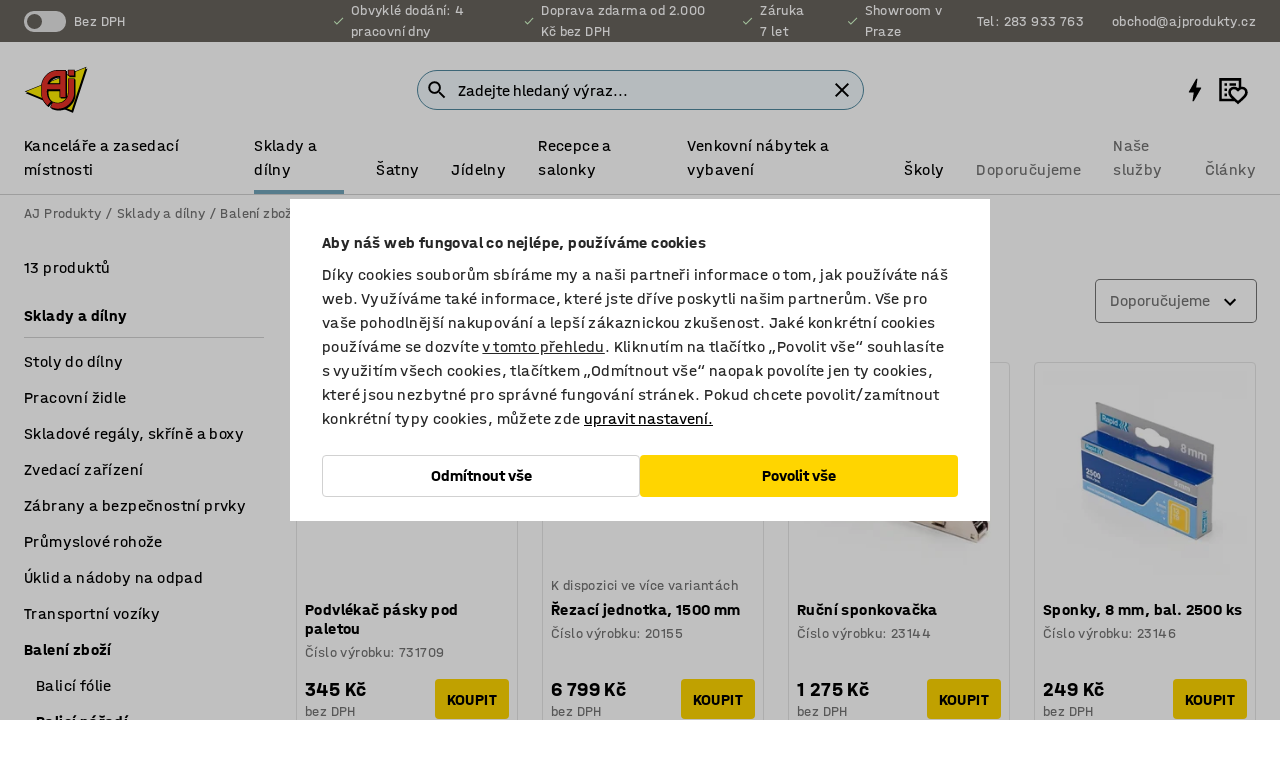

--- FILE ---
content_type: text/html; charset=utf-8
request_url: https://www.ajprodukty.cz/sklady-a-dilny/baleni-zbozi/balici-naradi
body_size: 47550
content:

<!DOCTYPE html>
<html lang="cs">

<head>
    <meta charset="utf-8" />
    <meta name="viewport" content="width=device-width, initial-scale=1.0">
    <meta name="theme-color" content="white" />

    <meta http-equiv="Content-Security-Policy" content="frame-src 'self'
https://*.cookiebot.com
https://*.cdn.optimizely.com
https://*.googletagmanager.com
https://*.cdn-pci.optimizely.com
https://*.google.com
https://*.google-analytics.com
https://*.checkout.dibspayment.eu
https://checkout.dibspayment.eu
https://*.ajprodukter.se
https://*.ajprodukter.no
https://*.ajprodukter.dk
https://*.ajprodukty.sk
https://*.ajprodukty.pl
https://*.ajprodukty.cz
https://*.ajproducts.co.uk
https://*.ajproducts.ie
https://*.ajprodukte.de
https://*.ajprodukte.at
https://*.ajproducten.nl
https://*.kataloska-prodaja.si
https://*.ajproduktai.lt
https://*.ajtooted.ee
https://*.ajprodukti.lv
https://*.ajtuotteet.fi
https://*.kataloska-prodaja.com
https://*.kataloska-prodaja.ba
https://*.ajvorulistinn.is
https://*.ajproizvodi.com
https://*.dibspayment.eu
https://*.doubleclick.net
https://*.facebook.com
https://*.imbox.io
https://*.criteo.com
https://*.hotjar.com
https://*.triggerbee.com
https://*.sleeknote.com
https://player.qiwio.io/
https://www.zbozi.cz
https://cdn2.charpstar.net/
https://charpstar.se/
https://aj.bokahem.se/js/app.js
https://aj.bokahem.se/css/app.css
https://ct.pinterest.com/
https://checkoutshopper.adyen.com/
https://checkoutshopper-live.adyen.com
https://www.youtube.com/
https://tricommerce.dk
 https://tiger.tricommerce.com
 https://mercell.com
 https://p2p.mercell.com;">

        <script type="text/javascript">
            !function (a, b, c, d, e, f, g, h) {
                a.RaygunObject = e, a[e] = a[e] || function () {
                    (a[e].o = a[e].o || []).push(arguments)
                }, f = b.createElement(c), g = b.getElementsByTagName(c)[0],
                    f.async = 1, f.src = d, g.parentNode.insertBefore(f, g), h = a.onerror, a.onerror = function (b, c, d, f, g) {
                        h && h(b, c, d, f, g), g || (g = new Error(b)), a[e].q = a[e].q || [], a[e].q.push({
                            e: g
                        })
                    }
            }(window, document, "script", "//cdn.raygun.io/raygun4js/raygun.min.js", "rg4js");
        </script>
        <script type="text/javascript">
            rg4js('apiKey', 'SVMda9UO1vTzMuMFlHhb6g');
            rg4js('enableCrashReporting', true);
            rg4js('setVersion', '148.0.0');
            rg4js('options', {
                ignore3rdPartyErrors: true,
                ignoreAjaxError: true,
                ignoreAjaxAbort: true,
                debugMode: true,
            });
        </script>
    <link rel="apple-touch-icon" sizes="180x180" href="/apple-touch-icon.png">
    <link rel="icon" type="image/png" href="/favicon-512x512.png" sizes="512x512">
    <link rel="icon" type="image/png" href="/favicon-192x192.png" sizes="192x192">
    <link rel="icon" type="image/png" href="/favicon-32x32.png" sizes="32x32">
    <link rel="icon" type="image/png" href="/favicon-16x16.png" sizes="16x16">
    <link rel="icon" type="image/png" href="/maskable_icon_x192.png" sizes="192x192">

    <link rel="manifest" href="/manifest">
    <link rel="mask-icon" href="/safari-pinned-tab.svg" color="#e63027">
    <meta name="msapplication-TileColor" content="#fff">
    <link rel="shortcut icon" href="/favicon.ico">

    <title>Balicí nářadí | AJ Produkty</title><link rel="stylesheet" type="text/css" href="/assets/browser.bundle.6b8d2c0fc2936f47b7cf.css" />
<meta name="description" content="Nakupujte balicí nářadí pro sklady a dílny. Doprava nad 2000 Kč bez DPH zdarma ✅ Přímo od výrobce ✅ Záruka 7 let ✅" data-dynamic="1" />
<meta name="robots" content="index,follow" data-dynamic="1" />
<meta property="og:url" content="https://www.ajprodukty.cz/sklady-a-dilny/baleni-zbozi/balici-naradi" data-dynamic="1" />
<meta property="og:type" content="website" data-dynamic="1" />
<meta property="og:title" content="Balicí nářadí" data-dynamic="1" />
<meta property="og:description" content="Nakupujte balicí nářadí pro sklady a dílny. Doprava nad 2000 Kč bez DPH zdarma ✅ Přímo od výrobce ✅ Záruka 7 let ✅" data-dynamic="1" />

                <script>
                if (!('Promise' in window && Promise.prototype.finally)) {
                    document.write('<' + 'script src="/assets/polyfills.bundle.da50e95fb8e7ebfb2cda.js" onerror="window.rg4js&&window.rg4js(\'send\', new Error(\'Failed to load: /assets/polyfills.bundle.da50e95fb8e7ebfb2cda.js\'))"></' + 'script>');
                }
                </script>
                <script>
                window.scopeReady = new Promise(function (res, rej) { window.resolveScopeReady = res; window.rejectScopeReady = rej; });
                </script>
            <link rel="canonical" href="https://www.ajprodukty.cz/sklady-a-dilny/baleni-zbozi/balici-naradi" id="link-canonical" />
<script src="/assets/browser.bundle.2a945b1098614faf13f9.js" async></script>
<script src="/assets/nitro.bundle.b8b2f38ac300bf05c0ba.js" async></script>
<script src="/assets/glitz.bundle.c109fca36cacfb727999.js" async></script>
<script src="/assets/vendor-f501a089.bundle.d29cb0664024d6a8fcd5.js" async></script>
<script src="/assets/3989.bundle.9232f6c5b6ea58e42200.js" async></script>
<script src="/assets/vendor-d2eb5610.bundle.a0125ec617ac52d68384.js" async></script>
<link rel="stylesheet" type="text/css" href="/assets/browser.bundle.6b8d2c0fc2936f47b7cf.css" />
<link rel="preload" href="/assets/HalvarAJPMittel-Rg.69f693f8a9de0cc6bc9f..woff2" as="font" crossorigin="anonymous" />
<link rel="preload" href="/assets/HalvarAJPMittel-Bd.e161d90eb98cc343e22d..woff2" as="font" crossorigin="anonymous" />


            <link rel="alternate" hreflang="sv-se" class="link-canonical-alternate" href="https://www.ajprodukter.se/lager-verkstad/pack-emballering/emballeringsverktyg">
            <link rel="alternate" hreflang="nb-no" class="link-canonical-alternate" href="https://www.ajprodukter.no/lager-og-verksted/pakking-og-emballering/emballeringsverktoy">
            <link rel="alternate" hreflang="da-dk" class="link-canonical-alternate" href="https://www.ajprodukter.dk/lager-vaerksted/pakning-emballage/pakkevaerktoj">
            <link rel="alternate" hreflang="en-gb" class="link-canonical-alternate" href="https://www.ajproducts.co.uk/warehouse-workshop/packing-packaging/packaging-tools">
            <link rel="alternate" hreflang="en-ie" class="link-canonical-alternate" href="https://www.ajproducts.ie/warehouse-workshop/packing-packaging/packaging-tools">
            <link rel="alternate" hreflang="lt-lt" class="link-canonical-alternate" href="https://www.ajproduktai.lt/sandelis-ir-pramone/pakavimo-iranga-ir-priemones/pakavimo-irankiai">
            <link rel="alternate" hreflang="de-at" class="link-canonical-alternate" href="https://www.ajprodukte.at/lager-industrie/kommissionieren-verpacken/verpackungswerkzeuge">
            <link rel="alternate" hreflang="de-de" class="link-canonical-alternate" href="https://www.ajprodukte.de/lager-industrie/kommissionieren-verpacken/verpackungswerkzeuge">
            <link rel="alternate" hreflang="lv-lv" class="link-canonical-alternate" href="https://www.ajprodukti.lv/noliktavu-aprikojums-un-darbnicu-aprikojums/iepakosanas-materiali-un-aprikojums/iepakosanas-darbariki">
            <link rel="alternate" hreflang="cs-cz" class="link-canonical-alternate" href="https://www.ajprodukty.cz/sklady-a-dilny/baleni-zbozi/balici-naradi">
            <link rel="alternate" hreflang="pl-pl" class="link-canonical-alternate" href="https://www.ajprodukty.pl/przemysl-i-magazyn/pakowanie/sprzet-do-pakowania">
            <link rel="alternate" hreflang="sk-sk" class="link-canonical-alternate" href="https://www.ajprodukty.sk/sklad-a-dielna/balenie-a-paskovanie/rezacie-noze-rezacky-a-sponkovacky">
            <link rel="alternate" hreflang="hr-hr" class="link-canonical-alternate" href="https://www.ajproizvodi.com/industrija-i-skladiste/pakiranje/alat-za-pakiranje">
            <link rel="alternate" hreflang="et-ee" class="link-canonical-alternate" href="https://www.ajtooted.ee/ladu-ja-toostus/pakkevahendid-ja-seadmed/pakketooriistad">
            <link rel="alternate" hreflang="fi-fi" class="link-canonical-alternate" href="https://www.ajtuotteet.fi/varasto-teollisuus/pakkausmateriaalit-ja-laitteet/pakkauslaitteet">
            <link rel="alternate" hreflang="is-is" class="link-canonical-alternate" href="https://www.ajvorulistinn.is/voruhusio-og-ionaourinn/pokkunarvorur/verkfaeri-til-pokkunar">
            <link rel="alternate" hreflang="bs-ba" class="link-canonical-alternate" href="https://www.kataloska-prodaja.ba/industrija-i-skladiste/pakiranje/alat-za-pakiranje">
            <link rel="alternate" hreflang="sr-rs" class="link-canonical-alternate" href="https://www.kataloska-prodaja.com/skladiste-i-radionica/alat-i-oprema-za-pakovanje/alat-za-pakovanje">
            <link rel="alternate" hreflang="sl-si" class="link-canonical-alternate" href="https://www.kataloska-prodaja.si/skladisce-in-delavnica/pakiranje-in-embaliranje/orodja-za-pakiranje">
            <link rel="alternate" hreflang="nl-nl" class="link-canonical-alternate" href="https://www.ajproducten.nl/magazijn-werkplaats/verpakking-verpakkingsmateriaal/verpakkingsgereedschap">
    <style data-glitz>.a{background-color:white}.b{flex-direction:column;-webkit-box-orient:vertical;-webkit-box-direction:normal}.c{display:-webkit-box;display:-moz-box;display:-ms-flexbox;display:-webkit-flex;display:flex}.d{min-height:100vh}.e{pointer-events:none}.f{position:absolute}.g{opacity:0}.h{width:0}.i{height:0}.n{transform:translate(0, -100%)}.o{left:16px}.p{top:16px}.q{position:fixed}.r{font-size:16px}.s{padding-bottom:8px}.t{padding-top:8px}.u{padding-right:16px}.v{padding-left:16px}.w{height:40px}.a0{border-radius:4px}.a1{letter-spacing:0.4px}.a2{line-height:1.2}.a3{justify-content:center;-webkit-box-pack:center}.a4{align-items:center;-webkit-box-align:center}.a5{display:-webkit-inline-box;display:-moz-inline-box;display:-ms-inline-flexbox;display:-webkit-inline-flex;display:inline-flex}.a6{transition-timing-function:ease-out}.a7{transition-duration:200ms}.a8{transition-property:color, background-color, border-color;-webkit-transition-property:color, background-color, border-color;-moz-transition-property:color, background-color, border-color}.au{border-bottom-style:solid}.av{border-bottom-width:1px}.aw{border-bottom-color:#D1D1D1}.ax{border-top-style:solid}.ay{border-top-width:1px}.az{border-top-color:#D1D1D1}.b0{border-right-style:solid}.b1{border-right-width:1px}.b2{border-right-color:#D1D1D1}.b3{border-left-style:solid}.b4{border-left-width:1px}.b5{border-left-color:#D1D1D1}.b6{outline-offset:5px}.b7{font-weight:bold}.b8{text-transform:uppercase}.b9{color:black}.be{text-shadow:none}.bf{cursor:pointer}.bg{text-align:inherit}.bh{text-decoration:none}.bi{-webkit-user-select:none;-moz-user-select:none;-ms-user-select:none;user-select:none}.bj{font-variant:inherit}.bk{font-style:inherit}.bl{font-family:inherit}.bo{z-index:6}.bp{min-height:auto}.bq{position:relative}.br{top:0}.bs{will-change:opacity}.bt{width:100%}.bu{height:100%}.bv{left:0}.bw{bottom:0}.bx{right:0}.by{background-color:black}.bz{transition-timing-function:ease-in-out}.c0{transition-property:opacity;-webkit-transition-property:opacity;-moz-transition-property:opacity}.c1{border-bottom-color:#DF5C1D}.c2{border-top-color:#DF5C1D}.c3{border-right-color:#DF5C1D}.c4{border-left-color:#DF5C1D}.c5{background-color:#FFEBD6}.c6{border-bottom-width:2px}.c7{border-top-width:2px}.c8{border-right-width:2px}.c9{border-left-width:2px}.ca{margin-bottom:16px}.cb{margin-top:16px}.cc{padding-bottom:16px}.cd{padding-top:16px}.ce{pointer-events:auto}.cp{transition-duration:300ms}.cq{transition-property:box-shadow;-webkit-transition-property:box-shadow;-moz-transition-property:box-shadow}.cr{min-height:0}.cs{transition-property:all;-webkit-transition-property:all;-moz-transition-property:all}.ct{transform:translateY(0)}.cu{opacity:1}.cv{max-height:50px}.d1{color:white}.d2{background-color:#68635D}.d3{font-size:14px}.d4{min-height:32px}.d5{width:1366px}.d6{max-width:calc(100vw - 48px)}.d7{margin-right:auto}.d8{margin-left:auto}.d9{display:block}.da{flex-wrap:wrap;-webkit-box-lines:multiple}.db{flex-basis:0%}.dc{flex-shrink:1}.dd{flex-grow:1;-webkit-box-flex:1}.de{font-weight:initial}.dj{margin-right:8px}.dk{margin-bottom:0}.dl{height:21px}.dm{width:42px}.dn{display:inline-block}.dz{outline-offset:3px}.e0{transition-property:transform;-webkit-transition-property:transform;-moz-transition-property:transform}.e1{transition-duration:0.4s}.e2{border-radius:15px}.e3{background-color:#E6E6E6}.e5{flex-grow:2;-webkit-box-flex:2}.e6{margin-right:32px}.e9{text-decoration:inherit}.ea{color:inherit}.eb{color:#D6FFCD}.ec{font-size:1.3em}.ed{height:1em}.ee{width:1em}.ef{margin-left:6px}.en{justify-content:flex-end;-webkit-box-pack:end}.eo{margin-right:20px}.ez{display:none}.f0{stroke:none}.f1{top:-1px}.f3{margin-left:8px}.f4{font-size:1.4em}.f6{z-index:1}.f7{align-items:flex-start;-webkit-box-align:start}.fh{padding-top:20px}.fi{flex-basis:auto}.fj{flex-shrink:0}.fk{margin-top:4px}.fl{justify-content:space-between;-webkit-box-pack:justify}.fm{flex-direction:row;-webkit-box-orient:horizontal;-webkit-box-direction:normal}.fn{gap:32px}.fo{flex-grow:0;-webkit-box-flex:0}.fp{flex-basis:33%}.fs{text-decoration:underline}.ft{padding-right:0}.fu{padding-left:0}.fv{min-width:40px}.fw{line-height:1.5}.fx{background-color:transparent;background-color:initial}.fy{border-bottom-width:0}.fz{border-top-width:0}.g0{border-right-width:0}.g1{border-left-width:0}.g2{font-weight:inherit}.g3{margin-right:12px}.g4{margin-left:12px}.g5{width:30px}.g6{height:30px}.g7{font-size:1.5em}.ga{flex-basis:100%}.gb{width:447px}.gc{justify-content:flex-start;-webkit-box-pack:start}.gf{width:calc(100% - 16px)}.gg{margin-right:unset}.gh{margin-left:unset}.gi{width:inherit}.gk{transform:scale(1.3)}.gl{white-space:normal}.gm{white-space:nowrap}.gn{transform:scale(1)}.go{text-align:center}.gp{transition-property:opacity, transform;-webkit-transition-property:opacity, transform;-moz-transition-property:opacity, transform}.gq{text-overflow:ellipsis}.gr{overflow:hidden}.gs{background-color:#F1F8FC}.gt{border-radius:50px 0 0 50px}.gu{padding-bottom:3px}.gv{padding-top:3px}.gw{padding-right:3px}.gx{padding-left:3px}.h3{border-bottom-color:#4F879E}.h4{border-top-color:#4F879E}.h5{border-right-color:#4F879E}.h6{border-left-color:#4F879E}.hg{padding-left:40px}.hh{border-radius:50px}.hi{cursor:-webkit-text;cursor:text}.hj{right:10px}.hk{transform:translateY(-50%)}.hl{top:50%}.hm{border-radius:0}.hn{padding-bottom:0}.ho{padding-top:0}.hp{font-size:inherit}.hq{gap:8px}.hr{gap:4px}.hs{padding-right:4px}.ht{padding-left:4px}.hu{transform:scaleY(1)}.hv{will-change:transform}.hw{width:24px}.hx{font-size:1px}.hy{height:1px}.hz{visibility:hidden}.i0{align-items:flex-end;-webkit-box-align:end}.i1{outline-offset:0}.i2{min-height:30px}.i3{min-width:30px}.i7{transform:scale(0)}.i8{border-radius:100vw}.i9{font-size:12px}.ia{right:calc(50% - 15px)}.ib{min-width:9px}.ic{height:9px}.id{background-color:#E63027}.ie{margin-right:0}.if{margin-left:0}.ig{max-height:100px}.ii{margin-left:-32px}.ij{margin-left:32px}.ik{padding-bottom:12px}.il{padding-top:4px}.iw{color:#737373}.ix{box-shadow:0px 3px 5px 0px rgba(151, 151, 151, 0.5)}.iy{max-height:calc(100vh - 100% - 32px)}.iz{overflow-y:auto}.j0{margin-top:1px}.j2{max-width:100%}.j3{margin-bottom:8px}.j4{margin-top:8px}.j7{list-style:none}.ja{width:calc(80% - (32px * 0.8))}.jb{order:2}.jc{margin-top:0}.jd{text-align:left}.je{min-height:1.5em}.jf{font-family:HalvarMittel}.jg{font-size:24px}.ji{padding-right:8px}.jj{display:contents}.jk{z-index:5}.jl{top:calc(100% + 8px)}.jn{margin-right:16px}.jo{transition-property:border-color;-webkit-transition-property:border-color;-moz-transition-property:border-color}.jp{width:20px}.ju{box-shadow:0 0 0 1px #737373}.jv{box-sizing:border-box}.jw{min-width:64px}.jx{min-height:40px}.jy{overflow-x:hidden}.jz{margin-bottom:auto}.k0{margin-top:auto}.k1{clip:rect(0 0 0 0)}.k2{-webkit-clip-path:inset(100%);clip-path:inset(100%)}.k3{margin-bottom:-1px}.k4{margin-top:-1px}.k5{margin-right:-1px}.k6{margin-left:-1px}.k7{width:1px}.k8{z-index:3}.k9{min-width:calc(100% - 32px)}.ka{margin-top:-16px}.kb{margin-bottom:32px}.kc{order:3}.kd{grid-template-columns:repeat(4, minmax(0, 1fr));-ms-grid-columns:repeat(4, minmax(0, 1fr))}.ke{grid-row-gap:24px}.kf{grid-column-gap:24px}.kg{display:-ms-grid;display:grid}.kh{max-width:350px}.kp{border-bottom-width:thin}.kq{border-bottom-color:#E6E6E6}.kr{border-top-width:thin}.ks{border-top-color:#E6E6E6}.kt{border-right-width:thin}.ku{border-right-color:#E6E6E6}.kv{border-left-width:thin}.kw{border-left-color:#E6E6E6}.kx{padding-left:8px}.ky{right:8px}.kz{top:8px}.l0{left:unset}.l4{object-fit:cover}.l5{object-position:center}.l6{transition-timing-function:ease-in}.l7{margin-bottom:4px}.l8{word-break:break-word}.l9{flex-basis:0}.la{align-items:baseline;-webkit-box-align:baseline}.lb{-webkit-column-gap:8px;column-gap:8px}.lc{-webkit-column-gap:16px;column-gap:16px}.ld{order:0}.le{font-size:20px}.lf{font-weight:700}.lg{line-height:1}.lh{font-weight:normal}.li{padding-right:12px}.lj{padding-left:12px}.lo{border-bottom-color:transparent}.lp{border-top-color:transparent}.lq{border-right-color:transparent}.lr{border-left-color:transparent}.ls{background-color:#FFD500}.lt{grid-column-end:auto}.lu{grid-column-start:span 2}.lw{padding-bottom:24px}.lx{margin-top:24px}.ly{align-self:center;-ms-grid-row-align:center}.lz{order:4}.m0{box-shadow:0 1px 8px 0 rgba(0,0,0,0.2)}.m1{border-bottom-left-radius:4px}.m2{border-top-left-radius:4px}.m3{min-width:50px}.m4{z-index:8}.m5{bottom:110px}.m6{width:calc(20% - (32px * 0.2))}.m7{order:1}.m8{position:-webkit-sticky;position:sticky}.ma{min-height:calc(32px + 2px)}.mi{padding-bottom:6px}.mj{padding-top:6px}.mk{margin-top:64px}.ml{margin-right:-50vw}.mm{margin-left:-50vw}.mn{right:50%}.mo{left:50%}.mp{width:100vw}.mq{max-width:unset}.mr{background-color:#f3f3f3}.ms{padding-top:24px}.mt{width:850px}.mv{background-color:#F3F3F3}.my{width:calc(100% / 4)}.mz{max-width:calc(100% / 4)}.n2{min-height:62px}.n3{display:inline}.n4{height:inherit}.n5{min-height:inherit}.n6{background-color:transparent}.n7{margin-right:4px}.n8{margin-left:4px}.n9{width:68.57142857142857px}.nb{object-fit:contain}.nc{width:53.93258426966292px}.ne{width:133.33333333333334px}.ng{width:38.095238095238095px}.ni{padding-bottom:initial}.nj{padding-top:initial}.nl{stroke-width:1.5}.nm{content-visibility:hidden}.nn{transform:translatex(-100%)}.no{-webkit-overflow-scrolling:touch}.np{will-change:opacity, transform}.nq{outline-offset:-2px}.nr{padding-right:48px}.ns{height:auto}.nt{min-height:48px}.nu{right:16px}.nv{transform:rotate(270deg)}.nw{border-bottom-color:#f3f3f3}.nx{height:48px}.ny{z-index:4}.nz{transform:translateX(-50%)}.o0{z-index:15}.j:focus{pointer-events:none}.k:focus{opacity:0}.l:focus{z-index:7}.m:focus{transform:translate(0, 0)}.am:focus{outline-color:#16819D}.ba:focus{border-radius:4px}.bb:focus{outline-style:solid}.bc:focus{outline-width:0}.bd:focus{isolation:initial}.eu:focus{outline-color:transparent}.gy:focus{border-bottom-color:#4F879E}.gz:focus{border-top-color:#4F879E}.h0:focus{border-right-color:#4F879E}.h1:focus{border-left-color:#4F879E}.h7:focus{outline-color:#4F879E}.h8:focus{border-right-width:1px}.h9:focus{border-left-width:1px}.ha:focus{border-bottom-width:1px}.hb:focus{border-bottom-style:solid}.hc:focus{border-top-width:1px}.hd:focus{border-top-style:solid}.he:focus{border-right-style:solid}.hf:focus{border-left-style:solid}.x:is(.disabledLink){cursor:not-allowed}.y:disabled{cursor:not-allowed}.ag:disabled{border-bottom-color:#D1D1D1}.ah:disabled{border-top-color:#D1D1D1}.ai:disabled{border-right-color:#D1D1D1}.aj:disabled{border-left-color:#D1D1D1}.ak:disabled{background-color:white}.al:disabled{color:#737373}.ll:disabled{background-color:#D1D1D1}.z:active{outline-width:0}.ev:active{text-decoration:underline}.ew:active{color:#16819D}.i5:active{text-decoration:inherit}.i6:active{color:inherit}.mb:active{font-weight:bold}.mc:active{font-size:16px}.md:active{text-decoration:none}.a9:disabled:hover{border-bottom-color:#D1D1D1}.aa:disabled:hover{border-top-color:#D1D1D1}.ab:disabled:hover{border-right-color:#D1D1D1}.ac:disabled:hover{border-left-color:#D1D1D1}.ae:disabled:hover{background-color:white}.af:disabled:hover{color:#737373}.lk:disabled:hover{background-color:#D1D1D1}.an:hover:not([disabled],.disabledLink){color:black}.ao:hover:not([disabled],.disabledLink){background-color:#f3f3f3}.lm:hover:not([disabled],.disabledLink){background-color:#F2CA00}.ap:active:not([disabled],.disabledLink){border-bottom-color:#f3f3f3}.aq:active:not([disabled],.disabledLink){border-top-color:#f3f3f3}.ar:active:not([disabled],.disabledLink){border-right-color:#f3f3f3}.as:active:not([disabled],.disabledLink){border-left-color:#f3f3f3}.at:active:not([disabled],.disabledLink){background-color:#f3f3f3}.ln:active:not([disabled],.disabledLink){background-color:#FFF0A3}.dg:has(:focus-within)> span{outline-style:solid}.dh:has(:focus-within)> span{outline-color:inherit}.di:has(:focus-within)> span{outline-width:2px}.do::before{background-color:#68635D}.dp::before{transition-timing-function:ease-in-out}.dq::before{transition-duration:0.4s}.dr::before{transition-property:transform;-webkit-transition-property:transform;-moz-transition-property:transform}.ds::before{border-radius:50%}.dt::before{bottom:3px}.du::before{left:3px}.dv::before{width:15px}.dw::before{height:15px}.dx::before{position:absolute}.dy::before{content:""}.e4:first-letter{text-transform:uppercase}.e7:hover{text-decoration:inherit}.e8:hover{color:inherit}.fq:hover{text-decoration:underline}.fr:hover{color:#16819D}.gj:hover{cursor:initial}.i4:hover{text-decoration:none}.iv:hover{color:black}.jm:hover{border-bottom-color:#737373}.jt:hover{box-shadow:0 0 0 1px #16819D}.me:hover{font-weight:bold}.mf:hover{font-size:16px}.mu:hover{cursor:pointer}.h2::placeholder{color:black}.ih:nth-child(n+2){margin-left:0}.im::after{border-bottom-color:transparent}.in::after{border-bottom-style:solid}.io::after{border-bottom-width:4px}.ip::after{width:100%}.iq::after{bottom:0}.ir::after{right:0}.is::after{position:absolute}.it::after{content:""}.iu::after{border-bottom-color:#72A5BA}.j5:empty:before{white-space:pre}.j6:empty:before{content:" "}.j8:after{white-space:pre}.j9:after{content:" / "}.jq:focus-within{outline-style:solid}.jr:focus-within{outline-color:#16819D}.js:focus-within{outline-width:2px}.l1:before{padding-top:100%}.l2:before{float:left}.l3:before{content:""}.lv:before{padding-top:56.00000000000001%}.na:before{padding-top:70%}.nd:before{padding-top:89%}.nf:before{padding-top:36%}.nh:before{padding-top:126%}.mg:last-child{padding-bottom:0}.nk:last-child{margin-right:0}.mh:first-child{padding-top:12px}</style><style data-glitz media="print">.bm{min-height:0}.bn{position:relative}.cf{box-shadow:none}.cg{border-bottom-style:solid}.ch{border-bottom-width:1px}.ci{border-bottom-color:#D1D1D1}.cj{margin-bottom:24px}.ck{margin-top:24px}.cl{padding-bottom:0}.cm{min-height:auto}.cn{justify-content:flex-start;-webkit-box-pack:start}.co{font-size:14px}.cw{pointer-events:auto}.cx{opacity:1}.cy{max-height:50px}.cz{transform:none}.d0{height:0}.df{display:none}.eg{z-index:10}.eh{color:black}.ei{transform:translate(-50%, 0)}.ej{left:50%}.ek{top:60px}.el{position:absolute}.em{display:-webkit-box;display:-moz-box;display:-ms-flexbox;display:-webkit-flex;display:flex}.ep{margin-bottom:16px}.eq{margin-top:16px}.er{margin-right:16px}.es{margin-left:16px}.et{align-items:center;-webkit-box-align:center}.ex{font-size:2.2em}.ey{display:block}.f2{white-space:nowrap}.f5{height:100%}.fb{margin-top:0}.fc{padding-bottom:8px}.fd{padding-top:8px}.fe{flex-direction:column;-webkit-box-orient:vertical;-webkit-box-direction:normal}.ff{margin-bottom:32px}.fg{justify-content:space-evenly;-webkit-box-pack:space-evenly}.j1{min-height:initial}.mw{width:100%}.mx{justify-content:center;-webkit-box-pack:center}.n0{margin-right:32px}.n1{margin-left:32px}.f8:after{font-size:10px}.f9:after{white-space:nowrap}.fa:after{content:attr(data-page-url)}</style><style data-glitz media="(min-width: 1024px)">.g8{flex-basis:auto}.g9{flex-shrink:0}.gd{max-width:585px}.ge{width:100%}.jh{margin-top:12px}.km{transition-timing-function:ease-out}.kn{transition-duration:200ms}.ko{transition-property:border-color;-webkit-transition-property:border-color;-moz-transition-property:border-color}.m9{margin-bottom:24px}.ki:hover{border-bottom-color:#737373}.kj:hover{border-top-color:#737373}.kk:hover{border-right-color:#737373}.kl:hover{border-left-color:#737373}</style>
        <script data-cookieconsent="ignore" data-ot-ignore="true">
            window.dataLayer = window.dataLayer || [];
            function gtag() {
                dataLayer.push(arguments);
            }
            gtag("consent", "default", {
                ad_storage: "denied",
                ad_user_data: 'denied',
                ad_personalization: 'denied',
                analytics_storage: "denied",
                functionality_storage: 'denied',
                personalization_storage: 'denied',
                security_storage: 'denied',
                wait_for_update: 500,
            });
            gtag("set", "ads_data_redaction", true);
        </script>
        <script data-cookieconsent="ignore" type="text/javascript" data-ot-ignore="true" >
            if (!('dataLayer' in window)) {
                window.dataLayer = [];
            }

            window.dataLayer.push({
                event: 'originalReferrer',
                originalReferrer: document.referrer,
            });

            window.dataLayer.push({
                event: 'originalLocation',
                originalLocation: document.location.href,
            });

            window.gtmEnabled = true;
        </script>
<!-- Google Tag Manager -->
<script data-cookieconsent="ignore">(function(w,d,s,l,i){w[l]=w[l]||[];w[l].push({'gtm.start':
new Date().getTime(),event:'gtm.js'});var f=d.getElementsByTagName(s)[0],
j=d.createElement(s),dl=l!='dataLayer'?'&l='+l:'';j.async=true;j.src=
'https://www.googletagmanager.com/gtm.js?id='+i+dl;f.parentNode.insertBefore(j,f);
})(window,document,'script','dataLayer','GTM-K2RM35S');</script>
<!-- End Google Tag Manager -->        <script id="Cookiebot" src="https://consent.cookiebot.com/uc.js" data-cbid="a88b88ea-38c4-4406-bfc9-5471fb9df620"
            data-culture="cs" type="text/javascript" async></script>

        <script type="text/javascript">
                window.externalScriptEnable = true;
        </script>

    <script>
        window.isPrivateBusinessSelectorEnabled = false;
    </script>   
</head>

<body class="aj-site">

<!-- Google Tag Manager (noscript) -->
<noscript><iframe src="https://www.googletagmanager.com/ns.html?id=GTM-K2RM35S"
height="0" width="0" style="display:none;visibility:hidden"></iframe></noscript>
<!-- End Google Tag Manager (noscript) -->

    <div id="container"><div><div class="a b c d"><div id="focusreset-nitro" tabindex="-1" class="e f g h i"></div><button aria-label="Přejít k obsahu" type="button" class="j k e g l m n o p q r s t u v w x y z a0 a1 a2 a3 a4 a5 a6 a7 a8 a9 aa ab ac ae af ag ah ai aj ak al am an ao ap aq ar as at au av aw ax ay az b0 b1 b2 b3 b4 b5 b6 b7 b8 a b9 ba bb bc bd be bf bg bh bi bj bk bl">Přejít k obsahu</button><header class="bm bn e bo bp bq br"><div class="e g bs bt bu bv bw bx br q by bz a7 c0"></div><noscript><div class="a3 c1 c2 c3 c4 c5 b9 au c6 ax c7 b0 c8 b3 c9 a0 ca cb cc cd u v c"><div>Zdá se, že váš prohlížeč nemá povolený JavaScript, který je pro používání těchto stránek nutný.</div></div></noscript><div class="bq"><div class="height-measuring-wrapper ce"><div class="cf cg ch ci cj ck cl cm cn co bz cp cq bq cr b c au av aw bt a b9"><div><div class="bz cs cp ce ct cu cv cw cx cy cz d0 d1 d2 d3 c bt"><div class="d0 d4 d5 d6 d7 d8 d9"><div class="a4 bu a3 da c"><div class="db dc dd a4 c de d3 df"><label aria-label="bez DPH" class="dg dh di dj dk dl dm dn bq"><input type="checkbox" class="i h g"/><span class="do dp dq dr ds dt du dv dw dx dy dz e0 bz e1 e2 e3 bw bx bv br bf f"></span></label><span class="d1 e4">bez DPH</span></div><div class="db dc e5 c a3 a4 df"><div class="e6 e7 e8 e9 a4 ea c"><svg xmlns="http://www.w3.org/2000/svg" height="1em" viewBox="0 0 24 24" width="1em" class="eb ec ed ee a5"><path d="M0 0h24v24H0V0z" fill="transparent"></path><path fill="currentColor" d="M9 16.17L4.83 12l-1.42 1.41L9 19 21 7l-1.41-1.41L9 16.17z"></path></svg><div class="ef dn">Obvyklé dodání: 4 pracovní dny</div></div><div class="e6 e7 e8 e9 a4 ea c"><svg xmlns="http://www.w3.org/2000/svg" height="1em" viewBox="0 0 24 24" width="1em" class="eb ec ed ee a5"><path d="M0 0h24v24H0V0z" fill="transparent"></path><path fill="currentColor" d="M9 16.17L4.83 12l-1.42 1.41L9 19 21 7l-1.41-1.41L9 16.17z"></path></svg><div class="ef dn">Doprava zdarma od 2.000 Kč bez DPH</div></div><div class="e6 e7 e8 e9 a4 ea c"><svg xmlns="http://www.w3.org/2000/svg" height="1em" viewBox="0 0 24 24" width="1em" class="eb ec ed ee a5"><path d="M0 0h24v24H0V0z" fill="transparent"></path><path fill="currentColor" d="M9 16.17L4.83 12l-1.42 1.41L9 19 21 7l-1.41-1.41L9 16.17z"></path></svg><div class="ef dn">Záruka 7 let</div></div><div class="e7 e8 e9 a4 ea c"><svg xmlns="http://www.w3.org/2000/svg" height="1em" viewBox="0 0 24 24" width="1em" class="eb ec ed ee a5"><path d="M0 0h24v24H0V0z" fill="transparent"></path><path fill="currentColor" d="M9 16.17L4.83 12l-1.42 1.41L9 19 21 7l-1.41-1.41L9 16.17z"></path></svg><div class="ef dn">Showroom v Praze</div></div></div><div class="eg eh ei ej ek el em en db dc dd c"><a aria-label="Zavolejte na Tel: 283 933 763" target="_blank" class="eo ep eq er es et em e7 e8 e9 ea ba bb eu bc bd ev ew" href="tel:Tel: 283 933 763"><svg xmlns="http://www.w3.org/2000/svg" height="1em" viewBox="0 0 24 24" width="1em" class="ex eh ey ez d1 ec f0 f1 bq ed ee"><path d="M0 0h24v24H0V0z" fill="none"></path><path fill="currentColor" d="M6.54 5c.06.89.21 1.76.45 2.59l-1.2 1.2c-.41-1.2-.67-2.47-.76-3.79h1.51m9.86 12.02c.85.24 1.72.39 2.6.45v1.49c-1.32-.09-2.59-.35-3.8-.75l1.2-1.19M7.5 3H4c-.55 0-1 .45-1 1 0 9.39 7.61 17 17 17 .55 0 1-.45 1-1v-3.49c0-.55-.45-1-1-1-1.24 0-2.45-.2-3.57-.57-.1-.04-.21-.05-.31-.05-.26 0-.51.1-.71.29l-2.2 2.2c-2.83-1.45-5.15-3.76-6.59-6.59l2.2-2.2c.28-.28.36-.67.25-1.02C8.7 6.45 8.5 5.25 8.5 4c0-.55-.45-1-1-1z"></path></svg><span class="f2 f3">Tel: 283 933 763</span></a><a aria-label="Poslat e-mail na obchod@ajprodukty.cz" target="_blank" class="ep eq er es et em e7 e8 e9 ea ba bb eu bc bd ev ew" href="mailto:obchod@ajprodukty.cz"><svg xmlns="http://www.w3.org/2000/svg" height="1em" viewBox="0 0 24 24" width="1em" class="ex eh ey ez d1 f4 f1 bq ed ee"><path d="M0 0h24v24H0V0z" fill="none"></path><path fill="currentColor" d="M22 6c0-1.1-.9-2-2-2H4c-1.1 0-2 .9-2 2v12c0 1.1.9 2 2 2h16c1.1 0 2-.9 2-2V6zm-2 0l-8 5-8-5h16zm0 12H4V8l8 5 8-5v10z"></path></svg><span class="f2 f3">obchod@ajprodukty.cz</span></a></div></div></div></div></div><div class="f5 f6 a f7 b c d5 d6 d7 d8"><div data-page-url="https://www.ajprodukty.cz/sklady-a-dilny/baleni-zbozi/balici-naradi" id="top-area" class="f8 f9 fa fb fc fd fe ff fg cc fh fi fj dd fk a4 bt fl fm c bq"><div class="fn a4 c fo dc fp"><a aria-label="Jít na hlavní stránku" id="top-area-home" class="ba bb eu bc bd ev ew fq fr fs b9" data-scope-link="true" href="/"><svg xmlns="http://www.w3.org/2000/svg" xml:space="preserve" viewBox="133 300 330 247" height="48" class="d9"><path d="m380.69 532.11-1.49-.62-239.42-98.95-3.41-1.4 3.42-1.37 312.6-124.8 2.98-1.19-.99 3.05-73.19 223.74z"></path><path d="m385.69 541.11-1.49-.62-239.42-98.95-3.41-1.4 3.42-1.37 312.6-124.8 2.98-1.19-.99 3.05-73.19 223.74z"></path><path fill="#FFED00" d="m144.09 431.23 234.51 96.75 71.67-219.1z"></path><path d="M398.91 357.84h-33.2v-1.5l.03-29.66v-1.5h1.49l30.18-.04h1.5v32.7M312.38 529.39c-19.33 0-36.97-8.45-37.71-8.8l-1.31-.64.6-1.33 13.15-29.04.64-1.41 1.39.67c7.87 3.83 16.16 5.77 24.62 5.77 14.2 0 24.13-5.54 24.23-5.6 18.36-12.06 26.61-24.87 27.49-42.77l.01-.11.02-.1c.22-1.11.23-1.41.23-1.42v-74.83h1.5l30.23-.05h1.5v80.75c-.03.35-.7 8.68-3.05 17.04-3.96 14.08-11.66 26.04-25.74 40-17.04 14.97-30.94 19.09-50.65 21.46-2.32.27-4.71.41-7.15.41"></path><path d="m259.45 511.14-.43-.37c-14.01-11.93-30.28-29.72-31.82-61.65-.61-12.68-.21-36.16.5-50.65v-.09l.02-.09c3.07-17.81 10.72-32.95 23.39-46.28 8.65-9.1 27.33-24.64 55.24-26.46h47.77l-.01 1.5V467.5h-1.57c-1.25 0-19.06-.03-26.18-.04h-4.42v-38h-61.92c-4.15 42.06 20.8 53.65 21.88 54.13l1.85.82-1.31 1.53s-5.3 6.17-10.62 12.34c-2.66 3.08-5.32 6.17-7.32 8.48-3.78 4.36-3.78 4.36-4.48 4.37zm7.41-121.78c3.34.03 10.86.05 20.79.05 12.38 0 23.98-.03 27.91-.07l-.07-29.46c-26.79.41-44.24 17.11-48.63 29.48M394.14 351.76h-34.9v-1.5l.02-29.95v-1.5h34.879999999999995v32.95"></path><path d="M307.64 522.74c-19.22 0-38.58-8.76-39.4-9.14l-1.38-.63.64-1.37 12.75-27.25.64-1.38 1.37.67c7.57 3.68 15.57 5.55 23.76 5.55 14.81 0 25.34-6.17 25.44-6.24 18.39-12.08 26.63-24.89 27.52-42.79l.01-.11.02-.1c.21-1.11.23-1.41.23-1.42V363.7h34.87v1.5l.13 78.87c-.02.4-.5 7.76-3.57 17.5-3.17 10.08-9.43 25.19-27.09 39.95-15.33 13.33-28.53 18.82-50.44 20.97-1.76.16-3.61.25-5.5.25"></path><path d="m254.66 506.89-1.31-1.23-1.58-1.6c-12.76-12.96-28.63-29.08-30.1-59.63-.61-12.66-.21-36.15.5-50.64v-.09l.01-.09c3.07-17.81 10.72-32.95 23.39-46.28 8.65-9.1 27.33-24.64 55.24-26.46h48.7v1.5s.02 100.73.02 138.49v.3l-.12.28c-.39.93-.45.93-3.62.93h-29.4V423.1h-62.13c-3.72 41.95 19.46 57.59 19.7 57.74l1.42.93-1.09 1.3c-7.14 8.47-17.99 21.4-18.63 22.33zm2.48-115.35c1.61.01 4.66.02 10.41.02 16.42 0 42.64-.06 48.98-.12v-37.35c-1.79-.1-3.53-.16-5.2-.16-12.9 0-23.22 3.11-33.45 10.07l-.06.04-.06.03c-14.36 7.98-19.32 22.56-20.62 27.47"></path><path fill="#E63027" d="M362.27 321.81h28.88v26.97h-28.88zM282.35 487l-4.25 9.05c-1.11 2.41-3.19 6.81-3.19 6.81-1.34 2.91-4.03 8.61-4.03 8.61 4.36 1.84 9.3 3.42 9.3 3.42 3.84 1.2 7.52 2.14 7.52 2.14 2.47.63 6.53 1.42 6.53 1.42 3.09.56 7.08.98 7.08.98 3.73.44 8.81.27 8.81.27 1.88-.06 6.47-.61 6.47-.61 1.16-.13 4.13-.58 4.13-.58 1.06-.16 3.72-.64 3.72-.64 1.2-.2 3.61-.75 3.61-.75 2.31-.53 4.64-1.23 4.64-1.23 1.95-.56 3.91-1.28 3.91-1.28 1.13-.41 3.48-1.36 3.48-1.36.81-.34 3.19-1.47 3.19-1.47.64-.31 2.33-1.2 2.33-1.2.33-.16 2-1.11 2-1.11 1.17-.6 5.18-3.27 5.18-3.27 5.81-4.08 10.88-8.69 10.88-8.69 4.33-3.59 9.55-9.75 9.55-9.75 4.29-4.99 7.76-11.09 7.76-11.09 3.45-5.99 5.47-11.96 5.47-11.96 3.84-9.67 4.82-20.67 4.82-20.67l-.13-77.36h-28.88v71.88s-.25 4.06-.72 6.86c0 0-.63 5.27-2.19 9.48 0 0-1.59 4.75-3.16 7.28 0 0-2.66 5.19-7.03 9.92 0 0-3.25 3.73-8.13 7.64 0 0-3.63 2.95-7.97 5.78 0 0-4.52 2.56-9.53 3.98 0 0-6.63 2.23-14.38 2.61 0 0-6.16.45-11.97-.63.01 0-7.13-.93-14.82-4.48"></path><path fill="#E63027" d="m346.55 459.36-.02-135.48-45.61-.02s-6.88.42-13.23 2.05c0 0-5.72 1.23-12.45 4.17 0 0-2.28 1-3.23 1.48 0 0-3.06 1.56-3.66 1.91 0 0-3.22 1.78-5.03 3.02 0 0-3.13 2.06-5.19 3.64 0 0-1.69 1.31-2.19 1.73 0 0-2.95 2.44-4.06 3.5 0 0-2.94 2.78-3.25 3.14 0 0-2.67 2.8-3.09 3.33 0 0-2.22 2.53-3.36 3.98 0 0-2.52 3.19-4.58 6.34 0 0-1.64 2.55-2.11 3.38 0 0-1.39 2.48-1.69 3.03 0 0-1.47 2.72-1.98 3.95 0 0-1.17 2.56-1.64 3.77 0 0-.81 2.11-1.3 3.42 0 0-1.16 3.45-1.66 5.22 0 0-.94 3.63-1.3 5.23 0 0-.52 2.44-.77 3.86 0 0-.27 6.81-.39 10.23 0 0-.19 7.42-.25 10.61 0 0-.09 5.59-.13 8.23 0 0 .02 2.81-.02 5.94 0 0 .05 4.83.06 7.63 0 0 .05 3.45.3 8.81 0 0 .34 5.7 1.31 10.42 0 0 .8 4.05 2.11 8.25 0 0 1.28 4.03 3.16 8.11 0 0 1.42 3.14 4.03 7.47 0 0 2.13 3.39 5.02 7.27 0 0 2.03 2.48 3.41 4.17 0 0 3.33 3.78 5.45 5.98l5.08 5.19 16.68-19.97s-3.03-2.47-5.76-5.73c0 0-2.97-3.63-4.81-6.73 0 0-1.92-3.34-2.27-4.14 0 0-2.06-4.3-2.83-6.58 0 0-1.45-4.13-2.36-7.98 0 0-1.22-5.55-1.59-9.59 0 0-.48-4.53-.48-9.23 0 0 .05-5 .23-7.16 0 0 .3-3.86.45-5.08l67.86-.02v39.25zm-29.31-64.94-61.95.09c-1.61-.03-1.52-1.69-1.52-1.69.05-.41.13-.64.13-.64.36-1.55.42-1.72.42-1.72 1.34-4.73 3.09-8.25 3.09-8.25 1.61-3.56 4.16-7.2 4.16-7.2 2.22-3.48 6.09-7.17 6.09-7.17 4.41-4.08 6.84-5.31 6.84-5.31 2.69-1.75 5.66-3.52 5.66-3.52 3.33-2.02 7.3-3.66 7.3-3.66 5.98-2.47 11.03-3.28 11.03-3.28 5.22-.94 8.98-1.05 8.98-1.05 2.31-.17 6.05-.06 6.05-.06 2.17.02 5.98.33 5.98.33l.02 43.13z"></path></svg></a><button aria-label="Otevřít hlavní menu" tabindex="-1" type="button" class="e c0 cp bz g df ft fu fv r s t w fw x y z a0 a1 a3 a4 a5 ea ba bb eu bc bd be bf fx bg bh bi fy fz g0 g1 g2 bj bk bl"><svg xmlns="http://www.w3.org/2000/svg" height="1em" viewBox="0 0 24 24" width="1em" class="g3 g4 g5 g6 b9 g7 a5"><path d="M0 0h24v24H0V0z" fill="none"></path><path fill="currentColor" d="M3 18h18v-2H3v2zm0-5h18v-2H3v2zm0-7v2h18V6H3z"></path></svg></button></div><div class="g8 g9 ga dc fo gb df bq gc c"><form action="/vyhledavani" class="gd ge gf gg gh a4 c bq"><div class="dd bq"><div class="br bv f"><div class="dn bt"><div class="gi a5"><span class="gj gi a4 a5"><button tabindex="-1" state="[object Object]" aria-label="Hledat" class=" feedback-default gk gl bq df ft fu fv r s t w fw x y z a0 a1 a3 a4 a5 a6 a7 a8 ea ba bb eu bc bd be bf fx bg bh bi fy fz g0 g1 g2 bj bk bl" type="submit"><span class="feedback-text gm gn cu go a3 a4 c a6 a7 gp gq gr"><svg xmlns="http://www.w3.org/2000/svg" viewBox="0 0 24 24" width="1em" height="1em" class="b9 gs gt gu gv gw gx d9 g7 ed ee"><path fill="none" d="M0 0h24v24H0z"></path><path fill="currentColor" d="M15.5 14h-.79l-.28-.27A6.47 6.47 0 0 0 16 9.5 6.5 6.5 0 1 0 9.5 16c1.61 0 3.09-.59 4.23-1.57l.27.28v.79l5 4.99L20.49 19zm-6 0C7.01 14 5 11.99 5 9.5S7.01 5 9.5 5 14 7.01 14 9.5 11.99 14 9.5 14"></path></svg></span></button></span></div></div></div><input type="search" aria-label="Hledat" placeholder="Zadejte hledaný výraz..." name="q" autoComplete="off" value="" class="gy gz h0 h1 h2 gs h3 h4 h5 h6 bb h7 bc h8 h9 ha hb hc hd he hf b1 b4 av au ay ax b0 b3 u hg hh r s t w fw hi ea bt"/><button aria-label="Vymazat" type="button" class="hj hk hl f a4 c ba bb eu bc bd hm be bf fx bg bh ea bi hn ho ft fu fy fz g0 g1 g2 bj bk hp bl"><svg xmlns="http://www.w3.org/2000/svg" height="1em" viewBox="0 0 24 24" width="1em" class="b9 gs g7 ed ee a5"><path d="M0 0h24v24H0V0z" fill="none"></path><path fill="currentColor" d="M19 6.41L17.59 5 12 10.59 6.41 5 5 6.41 10.59 12 5 17.59 6.41 19 12 13.41 17.59 19 19 17.59 13.41 12 19 6.41z"></path></svg></button></div></form></div><div id="top-area-sec-nav" class="hq fo dc fp a4 en c df"><div class="a3 a4 b c"><div class="a3 a4 c"><div class="gi a5"><span class="gj gi a4 a5"><button aria-label="Přihlásit se / registrovat" type="button" class="a4 hr c bf dj f3 hs ht hn ho r bq ba bb eu bc bd hm be fx bg bh ea bi fy fz g0 g1 g2 bj bk bl"><div class="gm r">Přihlásit se / registrovat</div><span class="hu d9 hv a6 cp e0"><svg xmlns="http://www.w3.org/2000/svg" height="1em" viewBox="0 0 24 24" width="1em" class="b9 hw g7 ed a5"><path d="M0 0h24v24H0V0z" fill="none"></path><path fill="currentColor" d="M7.41 8.59L12 13.17l4.59-4.58L18 10l-6 6-6-6 1.41-1.41z"></path></svg></span></button></span></div></div><div class="gi a5"><span class="gj gi a4 a5"><div class="hx bq d9 hy hz bt"> </div></span></div></div><div class="fast-order-button i0 c"><a title="Rychlá objednávka" aria-label="Rychlá objednávka" class="i1 i2 i3 g5 g6 a3 a4 c bq i4 i5 i6 e8 e9 ea ba bb eu bc bd" tabindex="0" data-scope-link="true" href="/pokladna?fastorder=true"><span class="fast-order-button-icon bq"><svg xmlns="http://www.w3.org/2000/svg" width="1em" height="1em" viewBox="0 0 24 24" fill="currentColor" class="g6 g5 b9 g7 a5"><path d="M11 21h-1l1-7H7.5c-.58 0-.57-.32-.38-.66.19-.34.05-.08.07-.12C8.48 10.94 10.42 7.54 13 3h1l-1 7h3.5c.49 0 .56.33.47.51l-.07.15C12.96 17.55 11 21 11 21z"></path></svg></span></a></div><div class="wishlist-button dj f3 a4 c"><button title="Nákupní seznam" aria-label="Nákupní seznam" type="button" class="bf hn ho ft fu a3 a4 a5 go i1 i2 i3 g5 g6 bq ba bb eu bc bd hm be fx bh ea bi fy fz g0 g1 g2 bj bk hp bl"><span class="wishlist-button-icon bq"><div class="i7 i8 go i9 ia br ib ic f a6 a7 e0 id d1"></div><svg xmlns="http://www.w3.org/2000/svg" height="1em" viewBox="0 0 31 30" width="1em" class="g6 g5 b9 g7 a5"><path fill="currentColor" d="M24 2.67v8.91l.5-.04h.3a5.73 5.73 0 0 1 5.87 5.74c0 1.68-.39 2.96-1.6 4.52l-.3.4-.75.84-.43.44-.23.24-.49.48-.53.5-.57.53-.95.86-1.05.93-1.17 1.02-1.93 1.85-1.85-1.77-1.66-1.45H1.33v-24H24Zm.8 11.53c-1.42 0-2.8.87-3.27 2.07H19.8a3.59 3.59 0 0 0-3.27-2.07c-1.83 0-3.2 1.32-3.2 3.08 0 1.77 1.4 3.52 3.72 5.7l.62.58.67.6.7.63 1.52 1.32.1.09.09-.09 1.52-1.32 1.04-.93.65-.59.6-.57c2.15-2.05 3.43-3.73 3.43-5.42 0-1.76-1.38-3.08-3.2-3.08Zm-3.47-1.64V5.33H4V24h10.26l-.41-.41-.44-.45-.39-.43-.36-.4-.16-.2-.3-.4a6.65 6.65 0 0 1-1.53-4.03v-.4c0-1.43.5-2.7 1.33-3.7v-.25h.23a5.92 5.92 0 0 1 4.31-1.8c1.48 0 2.93.54 4.05 1.46l.08.07.2-.17.46-.33Zm-12 6.1v2.67H6.67v-2.66h2.66Zm0-5.33V16H6.67v-2.67h2.66ZM18.67 8v2.67H12V8h6.67ZM9.33 8v2.67H6.67V8h2.66Z"></path></svg></span></button></div><button aria-label="Nákupní košík" data-test-id="minicart-button" type="button" class="bf hn ho ft fu i1 g6 g5 ie if bq r x y z a0 a1 a2 a3 a4 a5 a6 a7 a8 ea ba bb eu bc bd be fx bg bh bi fy fz g0 g1 g2 bj bk bl"><svg xmlns="http://www.w3.org/2000/svg" height="1em" viewBox="0 0 24 24" width="1em" class="i2 i3 b9 g7 ed ee a5"><path d="M0 0h24v24H0V0z" fill="none"></path><path fill="currentColor" d="M15.55 13c.75 0 1.41-.41 1.75-1.03l3.58-6.49c.37-.66-.11-1.48-.87-1.48H5.21l-.94-2H1v2h2l3.6 7.59-1.35 2.44C4.52 15.37 5.48 17 7 17h12v-2H7l1.1-2h7.45zM6.16 6h12.15l-2.76 5H8.53L6.16 6zM7 18c-1.1 0-1.99.9-1.99 2S5.9 22 7 22s2-.9 2-2-.9-2-2-2zm10 0c-1.1 0-1.99.9-1.99 2s.89 2 1.99 2 2-.9 2-2-.9-2-2-2z"></path></svg></button></div></div><div class="bz cs cp ce cu ig bt"><nav class="df fl i0 c bt fi fj fo"><div><div class="ih ii fi dc fo c i0"><a aria-label="Kanceláře a zasedací místnosti" class="ij ik il im in io ip iq ir is it bq bu a4 c i5 i6 e7 e8 e9 ea ba bb eu bc bd" tabindex="0" data-scope-link="true" href="/kancelare-a-zasedaci-mistnosti">Kanceláře a zasedací místnosti</a><a aria-label="Sklady a dílny" class="iu in io ij ik il ip iq ir is it bq bu a4 c i5 i6 e7 e8 e9 ea ba bb eu bc bd" tabindex="0" data-scope-link="true" href="/sklady-a-dilny">Sklady a dílny</a><a aria-label="Šatny" class="ij ik il im in io ip iq ir is it bq bu a4 c i5 i6 e7 e8 e9 ea ba bb eu bc bd" tabindex="0" data-scope-link="true" href="/satny">Šatny</a><a aria-label="Jídelny" class="ij ik il im in io ip iq ir is it bq bu a4 c i5 i6 e7 e8 e9 ea ba bb eu bc bd" tabindex="0" data-scope-link="true" href="/jidelny">Jídelny</a><a aria-label="Recepce a salonky" class="ij ik il im in io ip iq ir is it bq bu a4 c i5 i6 e7 e8 e9 ea ba bb eu bc bd" tabindex="0" data-scope-link="true" href="/recepce-a-salonky">Recepce a salonky</a><a aria-label="Venkovní nábytek a vybavení" class="ij ik il im in io ip iq ir is it bq bu a4 c i5 i6 e7 e8 e9 ea ba bb eu bc bd" tabindex="0" data-scope-link="true" href="/venkovni-nabytek-a-vybaveni">Venkovní nábytek a vybavení</a><a aria-label="Školy" class="ij ik il im in io ip iq ir is it bq bu a4 c i5 i6 e7 e8 e9 ea ba bb eu bc bd" tabindex="0" data-scope-link="true" href="/skoly">Školy</a></div></div><div class="ih ii fi dc fo c i0"><div><a aria-label="Doporučujeme" aria-haspopup="true" aria-expanded="false" class="iv iw ij ik il im in io ip iq ir is it bq bu a4 c i5 i6 e7 e9 ba bb eu bc bd" tabindex="0" data-scope-link="true" href="/doporucujeme">Doporučujeme</a><div class="ij gm ix a iy iz f j0"></div></div><div><a aria-label="Naše služby" aria-haspopup="true" aria-expanded="false" class="iv iw ij ik il im in io ip iq ir is it bq bu a4 c i5 i6 e7 e9 ba bb eu bc bd" tabindex="0" data-scope-link="true" href="/nase-sluzby">Naše služby</a><div class="ij gm ix a iy iz f j0"></div></div><a aria-label="Články" class="iv iw ij ik il im in io ip iq ir is it bq bu a4 c i5 i6 e7 e9 ba bb eu bc bd" tabindex="0" data-scope-link="true" href="/clanky">Články</a></div></nav></div></div><div></div></div><noscript><div class="a3 c1 c2 c3 c4 c5 b9 au c6 ax c7 b0 c8 b3 c9 a0 ca cb cc cd u v c"><div>Zdá se, že váš prohlížeč nemá povolený JavaScript, který je pro používání těchto stránek nutný.</div></div></noscript></div></div></header><div class="df"></div><div class="j1 dd b c"><main class="bt j2 d7 d8 d9"><div class="d5 d6 d7 d8 d9"><ul class="df da iw d3 j3 j4 j5 j6 c j7 hn ho ft fu ie if"><li class="j8 j9"><a aria-label="AJ Produkty" class="fq fr e9 ea i5 i6 ba bb eu bc bd" data-scope-link="true" href="/">AJ Produkty</a></li><li class="j8 j9"><a aria-label="Sklady a dílny" class="fq fr e9 ea i5 i6 ba bb eu bc bd" data-scope-link="true" href="/sklady-a-dilny">Sklady a dílny</a></li><li class="j8 j9"><a aria-label="Balení zboží " class="fq fr e9 ea i5 i6 ba bb eu bc bd" data-scope-link="true" href="/sklady-a-dilny/baleni-zbozi">Balení zboží </a></li><li class="b9"><span class="i4 e8 e9 ea">Balicí nářadí</span></li></ul></div><div class="fl d5 d6 d7 d8 c"><div class="ja jb"><div><section class="dk jc jd bt j2 d7 d8 d9"><h1 class="je dk jc b9 a1 a2 jf b7 jg">Balicí nářadí</h1></section><div class="jh j3 jb f7 b c bt j2 d7 d8"><div class="f7 fl c bt"><div class="ji da c"><div class="bq"><div class="jj"><button aria-label="Zobrazit více Barva" type="button" class="jm aw av au a5 jn ft fu s t d3 bq a6 a7 jo ba bb eu bc bd hm be bf fx bg bh ea bi fz g0 g1 g2 bj bk bl">Barva<!-- --> <span class="f3 hu d9 hv a6 cp e0"><svg xmlns="http://www.w3.org/2000/svg" height="1em" viewBox="0 0 24 24" width="1em" class="b9 jp g7 ed a5"><path d="M0 0h24v24H0V0z" fill="none"></path><path fill="currentColor" d="M7.41 8.59L12 13.17l4.59-4.58L18 10l-6 6-6-6 1.41-1.41z"></path></svg></span></button></div></div><div class="bq"><div class="jj"><button aria-label="Zobrazit více Délka" type="button" class="jm aw av au a5 jn ft fu s t d3 bq a6 a7 jo ba bb eu bc bd hm be bf fx bg bh ea bi fz g0 g1 g2 bj bk bl">Délka<!-- --> <span class="f3 hu d9 hv a6 cp e0"><svg xmlns="http://www.w3.org/2000/svg" height="1em" viewBox="0 0 24 24" width="1em" class="b9 jp g7 ed a5"><path d="M0 0h24v24H0V0z" fill="none"></path><path fill="currentColor" d="M7.41 8.59L12 13.17l4.59-4.58L18 10l-6 6-6-6 1.41-1.41z"></path></svg></span></button></div></div><div class="bq"><div class="jj"><button aria-label="Zobrazit více Výška" type="button" class="jm aw av au a5 jn ft fu s t d3 bq a6 a7 jo ba bb eu bc bd hm be bf fx bg bh ea bi fz g0 g1 g2 bj bk bl">Výška<!-- --> <span class="f3 hu d9 hv a6 cp e0"><svg xmlns="http://www.w3.org/2000/svg" height="1em" viewBox="0 0 24 24" width="1em" class="b9 jp g7 ed a5"><path d="M0 0h24v24H0V0z" fill="none"></path><path fill="currentColor" d="M7.41 8.59L12 13.17l4.59-4.58L18 10l-6 6-6-6 1.41-1.41z"></path></svg></span></button></div></div><div class="bq"><div class="jj"><button aria-label="Zobrazit více Hloubka" type="button" class="jm aw av au a5 jn ft fu s t d3 bq a6 a7 jo ba bb eu bc bd hm be bf fx bg bh ea bi fz g0 g1 g2 bj bk bl">Hloubka<!-- --> <span class="f3 hu d9 hv a6 cp e0"><svg xmlns="http://www.w3.org/2000/svg" height="1em" viewBox="0 0 24 24" width="1em" class="b9 jp g7 ed a5"><path d="M0 0h24v24H0V0z" fill="none"></path><path fill="currentColor" d="M7.41 8.59L12 13.17l4.59-4.58L18 10l-6 6-6-6 1.41-1.41z"></path></svg></span></button></div></div><div class="bq"><div class="jj"><button aria-label="Zobrazit více Hmotnost" type="button" class="jm aw av au a5 jn ft fu s t d3 bq a6 a7 jo ba bb eu bc bd hm be bf fx bg bh ea bi fz g0 g1 g2 bj bk bl">Hmotnost<!-- --> <span class="f3 hu d9 hv a6 cp e0"><svg xmlns="http://www.w3.org/2000/svg" height="1em" viewBox="0 0 24 24" width="1em" class="b9 jp g7 ed a5"><path d="M0 0h24v24H0V0z" fill="none"></path><path fill="currentColor" d="M7.41 8.59L12 13.17l4.59-4.58L18 10l-6 6-6-6 1.41-1.41z"></path></svg></span></button></div></div></div><div class="a5 bq"><div class="bt bq"><div class="bt c"><div class="gi a5"><span class="gj bt a4 a5"><button type="button" class="jq jr js jt ju a0 ea a jv ba bb eu bc bd fy fz g0 g1 gr a4 bq jw fl fm c jx bt"><span class="ea j3 j4 dj f3 jd jy"><span class="iw">Doporučujeme</span></span><span class="dj jz k0 hu d9 hv a6 cp e0"><svg xmlns="http://www.w3.org/2000/svg" height="1em" viewBox="0 0 24 24" width="1em" class="b9 hw g7 ed a5"><path d="M0 0h24v24H0V0z" fill="none"></path><path fill="currentColor" d="M7.41 8.59L12 13.17l4.59-4.58L18 10l-6 6-6-6 1.41-1.41z"></path></svg></span></button></span></div></div><input tabindex="-1" aria-label="Seřadit" class="gr k1 k2 fy fz g0 g1 hn ho ft fu k3 k4 k5 k6 hy k7 f"/><div class="j4 f3 k8 k9 f"></div></div></div></div><div class="ca cb u a4 c"><div class="ka da c"></div></div></div><div class="b c kb bt j2 d7 d8"><div class="kc bt j2 d7 d8 d9"><div class="kd ke kf kg"><div class="product-card kh bt ki kj kk kl km kn ko s a0 kp au kq kr ax ks kt b0 ku kv b3 kw b c bq a b9" id="product-card-37276"><div data-test-id="product-link" class="dd b c"><div class="t ji kx bq"><div class="f6 ky kz l0 f d9"></div><a tabindex="-1" class="bq d9 i5 i6 e7 e8 e9 ea ba bb eu bc bd" data-scope-link="true" href="/p/podvlekac-pasky-pod-paletou-37276-37274"><div class="bq l1 l2 l3 d9 gr"><img itemProp="image" sizes="(max-width: 1366px) calc(20vw - 80px), 231px" alt="Podvlékač pásky pod paletou" loading="lazy" src="https://static.ajproducts.com/cdn-cgi/image/width=320,format=auto/globalassets/479431.jpg?ref=78A7E3B061" srcSet="https://static.ajproducts.com/cdn-cgi/image/width=236,format=auto/globalassets/479431.jpg?ref=78A7E3B061 236w, https://static.ajproducts.com/cdn-cgi/image/width=462,format=auto/globalassets/479431.jpg?ref=78A7E3B061 462w, https://static.ajproducts.com/cdn-cgi/image/width=590,format=auto/globalassets/479431.jpg?ref=78A7E3B061 590w, https://static.ajproducts.com/cdn-cgi/image/width=1180,format=auto/globalassets/479431.jpg?ref=78A7E3B061 1180w" class="l4 l5 bx bv bu bt f g j2 l6 cp c0"/></div></a></div><a class="dk jc ie if hn ho ji kx dd b c i5 i6 e7 e8 e9 ea ba bb eu bc bd" data-scope-link="true" href="/p/podvlekac-pasky-pod-paletou-37276-37274"><div aria-hidden="true" class="several-variants g l7 d3 iw" tabindex="-1">K dispozici ve více variantách</div><h3 class="b7 hp l8 l7 jc b9 a1 a2 jf">Podvlékač pásky pod paletou</h3><div class="item-number l7 d3 iw">Číslo výrobku<!-- -->: <!-- -->731709</div></a></div><div class="hr j4 dj f3 fl fm da c"><div class="l9 dc dd"><div class="la b da lb c"><div class="fm lc la da c"><div class="ld le lf b9">345 Kč</div></div><div class="lg lh d3 iw">bez DPH</div></div></div><button aria-label="Koupit - Podvlékač pásky pod paletou" state="[object Object]" class="buy-button feedback-default b8 d8 dk k0 bq gl r s t li lj w x y z a0 a1 a2 a3 a4 a5 a6 a7 a8 a9 aa ab ac lk af ag ah ai aj ll al am an lm ln au fy lo ax fz lp b0 g0 lq b3 g1 lr b6 b7 ls b9 ba bb bc bd be bf bg bh bi bj bk bl" type="button"><span class="feedback-text gm gn cu go a3 a4 c a6 a7 gp gq gr">Koupit</span></button></div></div><div class="product-card kh bt ki kj kk kl km kn ko s a0 kp au kq kr ax ks kt b0 ku kv b3 kw b c bq a b9" id="product-card-90264"><div data-test-id="product-link" class="dd b c"><div class="t ji kx bq"><div class="f6 ky kz l0 f d9"></div><a tabindex="-1" class="bq d9 i5 i6 e7 e8 e9 ea ba bb eu bc bd" data-scope-link="true" href="/p/rezaci-jednotka-90264-90276"><div class="bq l1 l2 l3 d9 gr"><img itemProp="image" sizes="(max-width: 1366px) calc(20vw - 80px), 231px" alt="Řezací jednotka, 1500 mm" loading="lazy" src="https://static.ajproducts.com/cdn-cgi/image/width=320,format=auto/globalassets/238102.jpg?ref=8DB91DC703" srcSet="https://static.ajproducts.com/cdn-cgi/image/width=236,format=auto/globalassets/238102.jpg?ref=8DB91DC703 236w, https://static.ajproducts.com/cdn-cgi/image/width=462,format=auto/globalassets/238102.jpg?ref=8DB91DC703 462w, https://static.ajproducts.com/cdn-cgi/image/width=590,format=auto/globalassets/238102.jpg?ref=8DB91DC703 590w, https://static.ajproducts.com/cdn-cgi/image/width=1180,format=auto/globalassets/238102.jpg?ref=8DB91DC703 1180w" class="l4 l5 bx bv bu bt f g j2 l6 cp c0"/></div></a></div><a class="dk jc ie if hn ho ji kx dd b c i5 i6 e7 e8 e9 ea ba bb eu bc bd" data-scope-link="true" href="/p/rezaci-jednotka-90264-90276"><div aria-hidden="false" class="several-variants l7 d3 iw">K dispozici ve více variantách</div><h3 class="b7 hp l8 l7 jc b9 a1 a2 jf">Řezací jednotka, 1500 mm</h3><div class="item-number l7 d3 iw">Číslo výrobku<!-- -->: <!-- -->20155</div></a></div><div class="hr j4 dj f3 fl fm da c"><div class="l9 dc dd"><div class="la b da lb c"><div class="fm lc la da c"><div class="ld le lf b9">6 799 Kč</div></div><div class="lg lh d3 iw">bez DPH</div></div></div><button aria-label="Koupit - Řezací jednotka" state="[object Object]" class="buy-button feedback-default b8 d8 dk k0 bq gl r s t li lj w x y z a0 a1 a2 a3 a4 a5 a6 a7 a8 a9 aa ab ac lk af ag ah ai aj ll al am an lm ln au fy lo ax fz lp b0 g0 lq b3 g1 lr b6 b7 ls b9 ba bb bc bd be bf bg bh bi bj bk bl" type="button"><span class="feedback-text gm gn cu go a3 a4 c a6 a7 gp gq gr">Koupit</span></button></div></div><div class="product-card kh bt ki kj kk kl km kn ko s a0 kp au kq kr ax ks kt b0 ku kv b3 kw b c bq a b9" id="product-card-14268"><div data-test-id="product-link" class="dd b c"><div class="t ji kx bq"><div class="f6 ky kz l0 f d9"></div><a tabindex="-1" class="bq d9 i5 i6 e7 e8 e9 ea ba bb eu bc bd" data-scope-link="true" href="/p/rucni-sponkovacka-14268-14266"><div class="bq l1 l2 l3 d9 gr"><img itemProp="image" sizes="(max-width: 1366px) calc(20vw - 80px), 231px" alt="Ruční sponkovačka" loading="lazy" src="https://static.ajproducts.com/cdn-cgi/image/width=320,format=auto/globalassets/271766.jpg?ref=845A5608DD" srcSet="https://static.ajproducts.com/cdn-cgi/image/width=236,format=auto/globalassets/271766.jpg?ref=845A5608DD 236w, https://static.ajproducts.com/cdn-cgi/image/width=462,format=auto/globalassets/271766.jpg?ref=845A5608DD 462w, https://static.ajproducts.com/cdn-cgi/image/width=590,format=auto/globalassets/271766.jpg?ref=845A5608DD 590w, https://static.ajproducts.com/cdn-cgi/image/width=1180,format=auto/globalassets/271766.jpg?ref=845A5608DD 1180w" class="l4 l5 bx bv bu bt f g j2 l6 cp c0"/></div></a></div><a class="dk jc ie if hn ho ji kx dd b c i5 i6 e7 e8 e9 ea ba bb eu bc bd" data-scope-link="true" href="/p/rucni-sponkovacka-14268-14266"><div aria-hidden="true" class="several-variants g l7 d3 iw" tabindex="-1">K dispozici ve více variantách</div><h3 class="b7 hp l8 l7 jc b9 a1 a2 jf">Ruční sponkovačka</h3><div class="item-number l7 d3 iw">Číslo výrobku<!-- -->: <!-- -->23144</div></a></div><div class="hr j4 dj f3 fl fm da c"><div class="l9 dc dd"><div class="la b da lb c"><div class="fm lc la da c"><div class="ld le lf b9">1 275 Kč</div></div><div class="lg lh d3 iw">bez DPH</div></div></div><button aria-label="Koupit - Ruční sponkovačka" state="[object Object]" class="buy-button feedback-default b8 d8 dk k0 bq gl r s t li lj w x y z a0 a1 a2 a3 a4 a5 a6 a7 a8 a9 aa ab ac lk af ag ah ai aj ll al am an lm ln au fy lo ax fz lp b0 g0 lq b3 g1 lr b6 b7 ls b9 ba bb bc bd be bf bg bh bi bj bk bl" type="button"><span class="feedback-text gm gn cu go a3 a4 c a6 a7 gp gq gr">Koupit</span></button></div></div><div class="product-card kh bt ki kj kk kl km kn ko s a0 kp au kq kr ax ks kt b0 ku kv b3 kw b c bq a b9" id="product-card-14276"><div data-test-id="product-link" class="dd b c"><div class="t ji kx bq"><div class="f6 ky kz l0 f d9"></div><a tabindex="-1" class="bq d9 i5 i6 e7 e8 e9 ea ba bb eu bc bd" data-scope-link="true" href="/p/sponky-14276-14274"><div class="bq l1 l2 l3 d9 gr"><img itemProp="image" sizes="(max-width: 1366px) calc(20vw - 80px), 231px" alt="Sponky, 8 mm, bal. 2500 ks" loading="lazy" src="https://static.ajproducts.com/cdn-cgi/image/width=320,format=auto/globalassets/271767.jpg?ref=FF9D30F85D" srcSet="https://static.ajproducts.com/cdn-cgi/image/width=236,format=auto/globalassets/271767.jpg?ref=FF9D30F85D 236w, https://static.ajproducts.com/cdn-cgi/image/width=462,format=auto/globalassets/271767.jpg?ref=FF9D30F85D 462w, https://static.ajproducts.com/cdn-cgi/image/width=590,format=auto/globalassets/271767.jpg?ref=FF9D30F85D 590w, https://static.ajproducts.com/cdn-cgi/image/width=1180,format=auto/globalassets/271767.jpg?ref=FF9D30F85D 1180w" class="l4 l5 bx bv bu bt f g j2 l6 cp c0"/></div></a></div><a class="dk jc ie if hn ho ji kx dd b c i5 i6 e7 e8 e9 ea ba bb eu bc bd" data-scope-link="true" href="/p/sponky-14276-14274"><div aria-hidden="true" class="several-variants g l7 d3 iw" tabindex="-1">K dispozici ve více variantách</div><h3 class="b7 hp l8 l7 jc b9 a1 a2 jf">Sponky, 8 mm, bal. 2500 ks</h3><div class="item-number l7 d3 iw">Číslo výrobku<!-- -->: <!-- -->23146</div></a></div><div class="hr j4 dj f3 fl fm da c"><div class="l9 dc dd"><div class="la b da lb c"><div class="fm lc la da c"><div class="ld le lf b9">249 Kč</div></div><div class="lg lh d3 iw">bez DPH</div></div></div><button aria-label="Koupit - Sponky" state="[object Object]" class="buy-button feedback-default b8 d8 dk k0 bq gl r s t li lj w x y z a0 a1 a2 a3 a4 a5 a6 a7 a8 a9 aa ab ac lk af ag ah ai aj ll al am an lm ln au fy lo ax fz lp b0 g0 lq b3 g1 lr b6 b7 ls b9 ba bb bc bd be bf bg bh bi bj bk bl" type="button"><span class="feedback-text gm gn cu go a3 a4 c a6 a7 gp gq gr">Koupit</span></button></div></div><div class="product-card kh bt ki kj kk kl km kn ko s a0 kp au kq kr ax ks kt b0 ku kv b3 kw b c bq a b9" id="product-card-14264"><div data-test-id="product-link" class="dd b c"><div class="t ji kx bq"><div class="f6 ky kz l0 f d9"></div><a tabindex="-1" class="bq d9 i5 i6 e7 e8 e9 ea ba bb eu bc bd" data-scope-link="true" href="/p/kladivova-sponkovacka-14264-14262"><div class="bq l1 l2 l3 d9 gr"><img itemProp="image" sizes="(max-width: 1366px) calc(20vw - 80px), 231px" alt="Kladivová sponkovačka" loading="lazy" src="https://static.ajproducts.com/cdn-cgi/image/width=320,format=auto/globalassets/147607.jpg?ref=B884AD7484" srcSet="https://static.ajproducts.com/cdn-cgi/image/width=236,format=auto/globalassets/147607.jpg?ref=B884AD7484 236w, https://static.ajproducts.com/cdn-cgi/image/width=462,format=auto/globalassets/147607.jpg?ref=B884AD7484 462w, https://static.ajproducts.com/cdn-cgi/image/width=590,format=auto/globalassets/147607.jpg?ref=B884AD7484 590w, https://static.ajproducts.com/cdn-cgi/image/width=1180,format=auto/globalassets/147607.jpg?ref=B884AD7484 1180w" class="l4 l5 bx bv bu bt f g j2 l6 cp c0"/></div></a></div><a class="dk jc ie if hn ho ji kx dd b c i5 i6 e7 e8 e9 ea ba bb eu bc bd" data-scope-link="true" href="/p/kladivova-sponkovacka-14264-14262"><div aria-hidden="true" class="several-variants g l7 d3 iw" tabindex="-1">K dispozici ve více variantách</div><h3 class="b7 hp l8 l7 jc b9 a1 a2 jf">Kladivová sponkovačka</h3><div class="item-number l7 d3 iw">Číslo výrobku<!-- -->: <!-- -->23143</div></a></div><div class="hr j4 dj f3 fl fm da c"><div class="l9 dc dd"><div class="la b da lb c"><div class="fm lc la da c"><div class="ld le lf b9">1 025 Kč</div></div><div class="lg lh d3 iw">bez DPH</div></div></div><button aria-label="Koupit - Kladivová sponkovačka" state="[object Object]" class="buy-button feedback-default b8 d8 dk k0 bq gl r s t li lj w x y z a0 a1 a2 a3 a4 a5 a6 a7 a8 a9 aa ab ac lk af ag ah ai aj ll al am an lm ln au fy lo ax fz lp b0 g0 lq b3 g1 lr b6 b7 ls b9 ba bb bc bd be bf bg bh bi bj bk bl" type="button"><span class="feedback-text gm gn cu go a3 a4 c a6 a7 gp gq gr">Koupit</span></button></div></div><div class="product-card kh bt ki kj kk kl km kn ko s a0 kp au kq kr ax ks kt b0 ku kv b3 kw b c bq a b9" id="product-card-14252"><div data-test-id="product-link" class="dd b c"><div class="t ji kx bq"><div class="f6 ky kz l0 f d9"></div><a tabindex="-1" class="bq d9 i5 i6 e7 e8 e9 ea ba bb eu bc bd" data-scope-link="true" href="/p/sesivaci-kleste-14252-14250"><div class="bq l1 l2 l3 d9 gr"><img itemProp="image" sizes="(max-width: 1366px) calc(20vw - 80px), 231px" alt="Sešívací kleště" loading="lazy" src="https://static.ajproducts.com/cdn-cgi/image/width=320,format=auto/globalassets/147624.jpg?ref=AEC3FE885D" srcSet="https://static.ajproducts.com/cdn-cgi/image/width=236,format=auto/globalassets/147624.jpg?ref=AEC3FE885D 236w, https://static.ajproducts.com/cdn-cgi/image/width=462,format=auto/globalassets/147624.jpg?ref=AEC3FE885D 462w, https://static.ajproducts.com/cdn-cgi/image/width=590,format=auto/globalassets/147624.jpg?ref=AEC3FE885D 590w, https://static.ajproducts.com/cdn-cgi/image/width=1180,format=auto/globalassets/147624.jpg?ref=AEC3FE885D 1180w" class="l4 l5 bx bv bu bt f g j2 l6 cp c0"/></div></a></div><a class="dk jc ie if hn ho ji kx dd b c i5 i6 e7 e8 e9 ea ba bb eu bc bd" data-scope-link="true" href="/p/sesivaci-kleste-14252-14250"><div aria-hidden="true" class="several-variants g l7 d3 iw" tabindex="-1">K dispozici ve více variantách</div><h3 class="b7 hp l8 l7 jc b9 a1 a2 jf">Sešívací kleště</h3><div class="item-number l7 d3 iw">Číslo výrobku<!-- -->: <!-- -->23140</div></a></div><div class="hr j4 dj f3 fl fm da c"><div class="l9 dc dd"><div class="la b da lb c"><div class="fm lc la da c"><div class="ld le lf b9">865 Kč</div></div><div class="lg lh d3 iw">bez DPH</div></div></div><button aria-label="Koupit - Sešívací kleště" state="[object Object]" class="buy-button feedback-default b8 d8 dk k0 bq gl r s t li lj w x y z a0 a1 a2 a3 a4 a5 a6 a7 a8 a9 aa ab ac lk af ag ah ai aj ll al am an lm ln au fy lo ax fz lp b0 g0 lq b3 g1 lr b6 b7 ls b9 ba bb bc bd be bf bg bh bi bj bk bl" type="button"><span class="feedback-text gm gn cu go a3 a4 c a6 a7 gp gq gr">Koupit</span></button></div></div><div class="product-card kh bt ki kj kk kl km kn ko s a0 kp au kq kr ax ks kt b0 ku kv b3 kw b c bq a b9" id="product-card-14260"><div data-test-id="product-link" class="dd b c"><div class="t ji kx bq"><div class="f6 ky kz l0 f d9"></div><a tabindex="-1" class="bq d9 i5 i6 e7 e8 e9 ea ba bb eu bc bd" data-scope-link="true" href="/p/rucni-sponkovacka-14260-14258"><div class="bq l1 l2 l3 d9 gr"><img itemProp="image" sizes="(max-width: 1366px) calc(20vw - 80px), 231px" alt="Ruční sponkovačka" loading="lazy" src="https://static.ajproducts.com/cdn-cgi/image/width=320,format=auto/globalassets/147606.jpg?ref=EEE0E2D644" srcSet="https://static.ajproducts.com/cdn-cgi/image/width=236,format=auto/globalassets/147606.jpg?ref=EEE0E2D644 236w, https://static.ajproducts.com/cdn-cgi/image/width=462,format=auto/globalassets/147606.jpg?ref=EEE0E2D644 462w, https://static.ajproducts.com/cdn-cgi/image/width=590,format=auto/globalassets/147606.jpg?ref=EEE0E2D644 590w, https://static.ajproducts.com/cdn-cgi/image/width=1180,format=auto/globalassets/147606.jpg?ref=EEE0E2D644 1180w" class="l4 l5 bx bv bu bt f g j2 l6 cp c0"/></div></a></div><a class="dk jc ie if hn ho ji kx dd b c i5 i6 e7 e8 e9 ea ba bb eu bc bd" data-scope-link="true" href="/p/rucni-sponkovacka-14260-14258"><div aria-hidden="true" class="several-variants g l7 d3 iw" tabindex="-1">K dispozici ve více variantách</div><h3 class="b7 hp l8 l7 jc b9 a1 a2 jf">Ruční sponkovačka</h3><div class="item-number l7 d3 iw">Číslo výrobku<!-- -->: <!-- -->23142</div></a></div><div class="hr j4 dj f3 fl fm da c"><div class="l9 dc dd"><div class="la b da lb c"><div class="fm lc la da c"><div class="ld le lf b9">865 Kč</div></div><div class="lg lh d3 iw">bez DPH</div></div></div><button aria-label="Koupit - Ruční sponkovačka" state="[object Object]" class="buy-button feedback-default b8 d8 dk k0 bq gl r s t li lj w x y z a0 a1 a2 a3 a4 a5 a6 a7 a8 a9 aa ab ac lk af ag ah ai aj ll al am an lm ln au fy lo ax fz lp b0 g0 lq b3 g1 lr b6 b7 ls b9 ba bb bc bd be bf bg bh bi bj bk bl" type="button"><span class="feedback-text gm gn cu go a3 a4 c a6 a7 gp gq gr">Koupit</span></button></div></div><div class="product-card kh bt ki kj kk kl km kn ko s a0 kp au kq kr ax ks kt b0 ku kv b3 kw b c bq a b9" id="product-card-13874"><div data-test-id="product-link" class="dd b c"><div class="t ji kx bq"><div class="f6 ky kz l0 f d9"></div><a tabindex="-1" class="bq d9 i5 i6 e7 e8 e9 ea ba bb eu bc bd" data-scope-link="true" href="/p/balici-sada-13874-13872"><div class="bq l1 l2 l3 d9 gr"><img itemProp="image" sizes="(max-width: 1366px) calc(20vw - 80px), 231px" alt="Balicí sada" loading="lazy" src="https://static.ajproducts.com/cdn-cgi/image/width=320,format=auto/globalassets/147889.jpg?ref=4C136232F4" srcSet="https://static.ajproducts.com/cdn-cgi/image/width=236,format=auto/globalassets/147889.jpg?ref=4C136232F4 236w, https://static.ajproducts.com/cdn-cgi/image/width=462,format=auto/globalassets/147889.jpg?ref=4C136232F4 462w, https://static.ajproducts.com/cdn-cgi/image/width=590,format=auto/globalassets/147889.jpg?ref=4C136232F4 590w, https://static.ajproducts.com/cdn-cgi/image/width=1180,format=auto/globalassets/147889.jpg?ref=4C136232F4 1180w" class="l4 l5 bx bv bu bt f g j2 l6 cp c0"/></div></a></div><a class="dk jc ie if hn ho ji kx dd b c i5 i6 e7 e8 e9 ea ba bb eu bc bd" data-scope-link="true" href="/p/balici-sada-13874-13872"><div aria-hidden="true" class="several-variants g l7 d3 iw" tabindex="-1">K dispozici ve více variantách</div><h3 class="b7 hp l8 l7 jc b9 a1 a2 jf">Balicí sada</h3><div class="item-number l7 d3 iw">Číslo výrobku<!-- -->: <!-- -->31048</div></a></div><div class="hr j4 dj f3 fl fm da c"><div class="l9 dc dd"><div class="la b da lb c"><div class="fm lc la da c"><div class="ld le lf b9">395 Kč</div></div><div class="lg lh d3 iw">bez DPH</div></div></div><button aria-label="Koupit - Balicí sada" state="[object Object]" class="buy-button feedback-default b8 d8 dk k0 bq gl r s t li lj w x y z a0 a1 a2 a3 a4 a5 a6 a7 a8 a9 aa ab ac lk af ag ah ai aj ll al am an lm ln au fy lo ax fz lp b0 g0 lq b3 g1 lr b6 b7 ls b9 ba bb bc bd be bf bg bh bi bj bk bl" type="button"><span class="feedback-text gm gn cu go a3 a4 c a6 a7 gp gq gr">Koupit</span></button></div></div><a aria-label="Prohlédněte si náš výprodej" class="d9 lt lu i5 i6 e7 e8 e9 ea ba bb eu bc bd" data-scope-link="true" href="/doporucujeme/vyprodej"><div class="b9 a a0 kp au kq kr ax ks kt b0 ku kv b3 kw bu gr b a4 bq c bt j2 d7 d8"><div class="bq bt"><div class="br bx bv f lv l2 l3 d9 gr"><img sizes="(max-width: 1366px) calc(40vw - 70px), 520px" loading="lazy" src="https://static.ajproducts.com/cdn-cgi/image/width=770,format=auto/globalassets/ad-content/asc_new-site_outlet_16.6-002.jpg?ref=22C5EEDC16" srcSet="https://static.ajproducts.com/cdn-cgi/image/width=445,format=auto/globalassets/ad-content/asc_new-site_outlet_16.6-002.jpg?ref=22C5EEDC16 445w, https://static.ajproducts.com/cdn-cgi/image/width=520,format=auto/globalassets/ad-content/asc_new-site_outlet_16.6-002.jpg?ref=22C5EEDC16 520w, https://static.ajproducts.com/cdn-cgi/image/width=675,format=auto/globalassets/ad-content/asc_new-site_outlet_16.6-002.jpg?ref=22C5EEDC16 675w, https://static.ajproducts.com/cdn-cgi/image/width=890,format=auto/globalassets/ad-content/asc_new-site_outlet_16.6-002.jpg?ref=22C5EEDC16 890w, https://static.ajproducts.com/cdn-cgi/image/width=905,format=auto/globalassets/ad-content/asc_new-site_outlet_16.6-002.jpg?ref=22C5EEDC16 905w, https://static.ajproducts.com/cdn-cgi/image/width=1040,format=auto/globalassets/ad-content/asc_new-site_outlet_16.6-002.jpg?ref=22C5EEDC16 1040w, https://static.ajproducts.com/cdn-cgi/image/width=1350,format=auto/globalassets/ad-content/asc_new-site_outlet_16.6-002.jpg?ref=22C5EEDC16 1350w, https://static.ajproducts.com/cdn-cgi/image/width=1366,format=auto/globalassets/ad-content/asc_new-site_outlet_16.6-002.jpg?ref=22C5EEDC16 1366w, https://static.ajproducts.com/cdn-cgi/image/width=1810,format=auto/globalassets/ad-content/asc_new-site_outlet_16.6-002.jpg?ref=22C5EEDC16 1810w" class="l4 l5 bx bv bu bt f g j2 l6 cp c0"/></div></div><div class="a bw bx bv f lw cd u v bt fl b c"><h3>Prohlédněte si náš výprodej</h3><p class="b7 fs dk jc ie if">Nakupujte zde!</p></div></div></a><div class="product-card kh bt ki kj kk kl km kn ko s a0 kp au kq kr ax ks kt b0 ku kv b3 kw b c bq a b9" id="product-card-14272"><div data-test-id="product-link" class="dd b c"><div class="t ji kx bq"><div class="f6 ky kz l0 f d9"></div><a tabindex="-1" class="bq d9 i5 i6 e7 e8 e9 ea ba bb eu bc bd" data-scope-link="true" href="/p/sponky-14272-14270"><div class="bq l1 l2 l3 d9 gr"><img itemProp="image" sizes="(max-width: 1366px) calc(20vw - 80px), 231px" alt="Sponky, 6 mm, bal. 2500 ks" loading="lazy" src="https://static.ajproducts.com/cdn-cgi/image/width=320,format=auto/globalassets/147626.jpg?ref=65E70A15AC" srcSet="https://static.ajproducts.com/cdn-cgi/image/width=236,format=auto/globalassets/147626.jpg?ref=65E70A15AC 236w, https://static.ajproducts.com/cdn-cgi/image/width=462,format=auto/globalassets/147626.jpg?ref=65E70A15AC 462w, https://static.ajproducts.com/cdn-cgi/image/width=590,format=auto/globalassets/147626.jpg?ref=65E70A15AC 590w, https://static.ajproducts.com/cdn-cgi/image/width=1180,format=auto/globalassets/147626.jpg?ref=65E70A15AC 1180w" class="l4 l5 bx bv bu bt f g j2 l6 cp c0"/></div></a></div><a class="dk jc ie if hn ho ji kx dd b c i5 i6 e7 e8 e9 ea ba bb eu bc bd" data-scope-link="true" href="/p/sponky-14272-14270"><div aria-hidden="true" class="several-variants g l7 d3 iw" tabindex="-1">K dispozici ve více variantách</div><h3 class="b7 hp l8 l7 jc b9 a1 a2 jf">Sponky, 6 mm, bal. 2500 ks</h3><div class="item-number l7 d3 iw">Číslo výrobku<!-- -->: <!-- -->23145</div></a></div><div class="hr j4 dj f3 fl fm da c"><div class="l9 dc dd"><div class="la b da lb c"><div class="fm lc la da c"><div class="ld le lf b9">199 Kč</div></div><div class="lg lh d3 iw">bez DPH</div></div></div><button aria-label="Koupit - Sponky" state="[object Object]" class="buy-button feedback-default b8 d8 dk k0 bq gl r s t li lj w x y z a0 a1 a2 a3 a4 a5 a6 a7 a8 a9 aa ab ac lk af ag ah ai aj ll al am an lm ln au fy lo ax fz lp b0 g0 lq b3 g1 lr b6 b7 ls b9 ba bb bc bd be bf bg bh bi bj bk bl" type="button"><span class="feedback-text gm gn cu go a3 a4 c a6 a7 gp gq gr">Koupit</span></button></div></div><div class="product-card kh bt ki kj kk kl km kn ko s a0 kp au kq kr ax ks kt b0 ku kv b3 kw b c bq a b9" id="product-card-14256"><div data-test-id="product-link" class="dd b c"><div class="t ji kx bq"><div class="f6 ky kz l0 f d9"></div><a tabindex="-1" class="bq d9 i5 i6 e7 e8 e9 ea ba bb eu bc bd" data-scope-link="true" href="/p/sponky-14256-14254"><div class="bq l1 l2 l3 d9 gr"><img itemProp="image" sizes="(max-width: 1366px) calc(20vw - 80px), 231px" alt="Sponky, 6 mm, bal. 5000 ks" loading="lazy" src="https://static.ajproducts.com/cdn-cgi/image/width=320,format=auto/globalassets/147625.jpg?ref=418173CD23" srcSet="https://static.ajproducts.com/cdn-cgi/image/width=236,format=auto/globalassets/147625.jpg?ref=418173CD23 236w, https://static.ajproducts.com/cdn-cgi/image/width=462,format=auto/globalassets/147625.jpg?ref=418173CD23 462w, https://static.ajproducts.com/cdn-cgi/image/width=590,format=auto/globalassets/147625.jpg?ref=418173CD23 590w, https://static.ajproducts.com/cdn-cgi/image/width=1180,format=auto/globalassets/147625.jpg?ref=418173CD23 1180w" class="l4 l5 bx bv bu bt f g j2 l6 cp c0"/></div></a></div><a class="dk jc ie if hn ho ji kx dd b c i5 i6 e7 e8 e9 ea ba bb eu bc bd" data-scope-link="true" href="/p/sponky-14256-14254"><div aria-hidden="true" class="several-variants g l7 d3 iw" tabindex="-1">K dispozici ve více variantách</div><h3 class="b7 hp l8 l7 jc b9 a1 a2 jf">Sponky, 6 mm, bal. 5000 ks</h3><div class="item-number l7 d3 iw">Číslo výrobku<!-- -->: <!-- -->23141</div></a></div><div class="hr j4 dj f3 fl fm da c"><div class="l9 dc dd"><div class="la b da lb c"><div class="fm lc la da c"><div class="ld le lf b9">55 Kč</div></div><div class="lg lh d3 iw">bez DPH</div></div></div><button aria-label="Koupit - Sponky" state="[object Object]" class="buy-button feedback-default b8 d8 dk k0 bq gl r s t li lj w x y z a0 a1 a2 a3 a4 a5 a6 a7 a8 a9 aa ab ac lk af ag ah ai aj ll al am an lm ln au fy lo ax fz lp b0 g0 lq b3 g1 lr b6 b7 ls b9 ba bb bc bd be bf bg bh bi bj bk bl" type="button"><span class="feedback-text gm gn cu go a3 a4 c a6 a7 gp gq gr">Koupit</span></button></div></div><div class="product-card kh bt ki kj kk kl km kn ko s a0 kp au kq kr ax ks kt b0 ku kv b3 kw b c bq a b9" id="product-card-14128"><div data-test-id="product-link" class="dd b c"><div class="t ji kx bq"><div class="f6 ky kz l0 f d9"></div><a tabindex="-1" class="bq d9 i5 i6 e7 e8 e9 ea ba bb eu bc bd" data-scope-link="true" href="/p/nuz-na-folii-14128-14126"><div class="bq l1 l2 l3 d9 gr"><img itemProp="image" sizes="(max-width: 1366px) calc(20vw - 80px), 231px" alt="Nůž na folii, 12 ks" loading="lazy" src="https://static.ajproducts.com/cdn-cgi/image/width=320,format=auto/globalassets/147663.jpg?ref=FA1C4F0871" srcSet="https://static.ajproducts.com/cdn-cgi/image/width=236,format=auto/globalassets/147663.jpg?ref=FA1C4F0871 236w, https://static.ajproducts.com/cdn-cgi/image/width=462,format=auto/globalassets/147663.jpg?ref=FA1C4F0871 462w, https://static.ajproducts.com/cdn-cgi/image/width=590,format=auto/globalassets/147663.jpg?ref=FA1C4F0871 590w, https://static.ajproducts.com/cdn-cgi/image/width=1180,format=auto/globalassets/147663.jpg?ref=FA1C4F0871 1180w" class="l4 l5 bx bv bu bt f g j2 l6 cp c0"/></div></a></div><a class="dk jc ie if hn ho ji kx dd b c i5 i6 e7 e8 e9 ea ba bb eu bc bd" data-scope-link="true" href="/p/nuz-na-folii-14128-14126"><div aria-hidden="true" class="several-variants g l7 d3 iw" tabindex="-1">K dispozici ve více variantách</div><h3 class="b7 hp l8 l7 jc b9 a1 a2 jf">Nůž na folii, 12 ks</h3><div class="item-number l7 d3 iw">Číslo výrobku<!-- -->: <!-- -->40865</div></a></div><div class="hr j4 dj f3 fl fm da c"><div class="l9 dc dd"><div class="la b da lb c"><div class="fm lc la da c"><div class="ld le lf b9">385 Kč</div></div><div class="lg lh d3 iw">bez DPH</div></div></div><button aria-label="Koupit - Nůž na folii" state="[object Object]" class="buy-button feedback-default b8 d8 dk k0 bq gl r s t li lj w x y z a0 a1 a2 a3 a4 a5 a6 a7 a8 a9 aa ab ac lk af ag ah ai aj ll al am an lm ln au fy lo ax fz lp b0 g0 lq b3 g1 lr b6 b7 ls b9 ba bb bc bd be bf bg bh bi bj bk bl" type="button"><span class="feedback-text gm gn cu go a3 a4 c a6 a7 gp gq gr">Koupit</span></button></div></div><div class="product-card kh bt ki kj kk kl km kn ko s a0 kp au kq kr ax ks kt b0 ku kv b3 kw b c bq a b9" id="product-card-250490"><div data-test-id="product-link" class="dd b c"><div class="t ji kx bq"><div class="f6 ky kz l0 f d9"></div><a tabindex="-1" class="bq d9 i5 i6 e7 e8 e9 ea ba bb eu bc bd" data-scope-link="true" href="/p/rezaci-jednotka-250490-250488"><div class="bq l1 l2 l3 d9 gr"><img itemProp="image" sizes="(max-width: 1366px) calc(20vw - 80px), 231px" alt="Řezací jednotka k pracovnímu stolu, délka 1500 mm" loading="lazy" src="https://static.ajproducts.com/cdn-cgi/image/width=320,format=auto/globalassets/250489.jpg?ref=302DEB40F8" srcSet="https://static.ajproducts.com/cdn-cgi/image/width=236,format=auto/globalassets/250489.jpg?ref=302DEB40F8 236w, https://static.ajproducts.com/cdn-cgi/image/width=462,format=auto/globalassets/250489.jpg?ref=302DEB40F8 462w, https://static.ajproducts.com/cdn-cgi/image/width=590,format=auto/globalassets/250489.jpg?ref=302DEB40F8 590w, https://static.ajproducts.com/cdn-cgi/image/width=1180,format=auto/globalassets/250489.jpg?ref=302DEB40F8 1180w" class="l4 l5 bx bv bu bt f g j2 l6 cp c0"/></div></a></div><a class="dk jc ie if hn ho ji kx dd b c i5 i6 e7 e8 e9 ea ba bb eu bc bd" data-scope-link="true" href="/p/rezaci-jednotka-250490-250488"><div aria-hidden="true" class="several-variants g l7 d3 iw" tabindex="-1">K dispozici ve více variantách</div><h3 class="b7 hp l8 l7 jc b9 a1 a2 jf">Řezací jednotka k pracovnímu stolu, délka 1500 mm</h3><div class="item-number l7 d3 iw">Číslo výrobku<!-- -->: <!-- -->202000</div></a></div><div class="hr j4 dj f3 fl fm da c"><div class="l9 dc dd"><div class="la b da lb c"><div class="fm lc la da c"><div class="ld le lf b9">5 449 Kč</div></div><div class="lg lh d3 iw">bez DPH</div></div></div><button aria-label="Koupit - Řezací jednotka k pracovnímu stolu" state="[object Object]" class="buy-button feedback-default b8 d8 dk k0 bq gl r s t li lj w x y z a0 a1 a2 a3 a4 a5 a6 a7 a8 a9 aa ab ac lk af ag ah ai aj ll al am an lm ln au fy lo ax fz lp b0 g0 lq b3 g1 lr b6 b7 ls b9 ba bb bc bd be bf bg bh bi bj bk bl" type="button"><span class="feedback-text gm gn cu go a3 a4 c a6 a7 gp gq gr">Koupit</span></button></div></div><div class="product-card kh bt ki kj kk kl km kn ko s a0 kp au kq kr ax ks kt b0 ku kv b3 kw b c bq a b9" id="product-card-13838"><div data-test-id="product-link" class="dd b c"><div class="t ji kx bq"><div class="f6 ky kz l0 f d9"></div><a tabindex="-1" class="bq d9 i5 i6 e7 e8 e9 ea ba bb eu bc bd" data-scope-link="true" href="/p/rezaci-stojan-13838-13836"><div class="bq l1 l2 l3 d9 gr"><img itemProp="image" sizes="(max-width: 1366px) calc(20vw - 80px), 231px" alt="Řezací stojan" loading="lazy" src="https://static.ajproducts.com/cdn-cgi/image/width=320,format=auto/globalassets/147681.jpg?ref=BC270ACE71" srcSet="https://static.ajproducts.com/cdn-cgi/image/width=236,format=auto/globalassets/147681.jpg?ref=BC270ACE71 236w, https://static.ajproducts.com/cdn-cgi/image/width=462,format=auto/globalassets/147681.jpg?ref=BC270ACE71 462w, https://static.ajproducts.com/cdn-cgi/image/width=590,format=auto/globalassets/147681.jpg?ref=BC270ACE71 590w, https://static.ajproducts.com/cdn-cgi/image/width=1180,format=auto/globalassets/147681.jpg?ref=BC270ACE71 1180w" class="l4 l5 bx bv bu bt f g j2 l6 cp c0"/></div></a></div><a class="dk jc ie if hn ho ji kx dd b c i5 i6 e7 e8 e9 ea ba bb eu bc bd" data-scope-link="true" href="/p/rezaci-stojan-13838-13836"><div aria-hidden="true" class="several-variants g l7 d3 iw" tabindex="-1">K dispozici ve více variantách</div><h3 class="b7 hp l8 l7 jc b9 a1 a2 jf">Řezací stojan</h3><div class="item-number l7 d3 iw">Číslo výrobku<!-- -->: <!-- -->20154</div></a></div><div class="hr j4 dj f3 fl fm da c"><div class="l9 dc dd"><div class="la b da lb c"><div class="fm lc la da c"><div class="ld le lf b9">8 599 Kč</div></div><div class="lg lh d3 iw">bez DPH</div></div></div><button aria-label="Koupit - Řezací stojan" state="[object Object]" class="buy-button feedback-default b8 d8 dk k0 bq gl r s t li lj w x y z a0 a1 a2 a3 a4 a5 a6 a7 a8 a9 aa ab ac lk af ag ah ai aj ll al am an lm ln au fy lo ax fz lp b0 g0 lq b3 g1 lr b6 b7 ls b9 ba bb bc bd be bf bg bh bi bj bk bl" type="button"><span class="feedback-text gm gn cu go a3 a4 c a6 a7 gp gq gr">Koupit</span></button></div></div></div></div><span class="lx ly lz"><noscript></noscript></span><button class="e g m0 go fl b c m1 m2 m3 s t hs ht a m4 bx m5 q bs a6 a7 c0 hm be bf bh ea bi fy fz g0 g1 g2 bj bk hp bl"><svg xmlns="http://www.w3.org/2000/svg" height="1em" viewBox="0 0 24 24" width="1em" class="jg d7 d8 b9 ed ee a5"><path d="M0 0h24v24H0V0z" fill="none"></path><path fill="currentColor" d="M4 12l1.41 1.41L11 7.83V20h2V7.83l5.58 5.59L20 12l-8-8-8 8z"></path></svg><div class="d7 d8 i9">Nahoru</div></button></div></div></div><div class="m6 m7"><aside class="left-menu cs cp bz m8 br cb gr bw bt j2 d7 d8 d9"><div class="m9 j4 dk b9">13 produktů</div><div class="kb bt j2 d7 d8 d9"><div class="ma au aw av"><a aria-label="Sklady a dílny" class="mb mc md i6 me mf i4 e8 b7 r bh ea ba bb eu bc bd" data-scope-link="true" href="/sklady-a-dilny">Sklady a dílny</a></div><nav><ul class="b c j7 hn ho ft fu dk jc ie if"><li class="mg mh mi mj"><a aria-label="Stoly do dílny" class="mc ev i6 mf fq e8 r bh ea ba bb eu bc bd" data-scope-link="true" href="/sklady-a-dilny/stoly-do-dilny">Stoly do dílny</a><nav class="g4"><ul class="b c j7 hn ho ft fu dk jc ie if"></ul></nav></li><li class="mg mh mi mj"><a aria-label="Pracovní židle" class="mc ev i6 mf fq e8 r bh ea ba bb eu bc bd" data-scope-link="true" href="/sklady-a-dilny/pracovni-zidle">Pracovní židle</a><nav class="g4"><ul class="b c j7 hn ho ft fu dk jc ie if"></ul></nav></li><li class="mg mh mi mj"><a aria-label="Skladové regály, skříně a boxy" class="mc ev i6 mf fq e8 r bh ea ba bb eu bc bd" data-scope-link="true" href="/sklady-a-dilny/skladove-regaly-skrine-a-boxy">Skladové regály, skříně a boxy</a><nav class="g4"><ul class="b c j7 hn ho ft fu dk jc ie if"></ul></nav></li><li class="mg mh mi mj"><a aria-label="Zvedací zařízení" class="mc ev i6 mf fq e8 r bh ea ba bb eu bc bd" data-scope-link="true" href="/sklady-a-dilny/zvedaci-zarizeni">Zvedací zařízení</a><nav class="g4"><ul class="b c j7 hn ho ft fu dk jc ie if"></ul></nav></li><li class="mg mh mi mj"><a aria-label="Zábrany a bezpečnostní prvky" class="mc ev i6 mf fq e8 r bh ea ba bb eu bc bd" data-scope-link="true" href="/sklady-a-dilny/zabrany-a-bezpecnostni-prvky">Zábrany a bezpečnostní prvky</a><nav class="g4"><ul class="b c j7 hn ho ft fu dk jc ie if"></ul></nav></li><li class="mg mh mi mj"><a aria-label="Průmyslové rohože" class="mc ev i6 mf fq e8 r bh ea ba bb eu bc bd" data-scope-link="true" href="/sklady-a-dilny/prumyslove-rohoze">Průmyslové rohože</a><nav class="g4"><ul class="b c j7 hn ho ft fu dk jc ie if"></ul></nav></li><li class="mg mh mi mj"><a aria-label="Úklid a nádoby na odpad" class="mc ev i6 mf fq e8 r bh ea ba bb eu bc bd" data-scope-link="true" href="/sklady-a-dilny/uklid-a-nadoby-na-odpad">Úklid a nádoby na odpad</a><nav class="g4"><ul class="b c j7 hn ho ft fu dk jc ie if"></ul></nav></li><li class="mg mh mi mj"><a aria-label="Transportní vozíky" class="mc ev i6 mf fq e8 r bh ea ba bb eu bc bd" data-scope-link="true" href="/sklady-a-dilny/transportni-voziky">Transportní vozíky</a><nav class="g4"><ul class="b c j7 hn ho ft fu dk jc ie if"></ul></nav></li><li class="mg mh mi mj"><a aria-label="Balení zboží " class="b7 mc ev i6 mf fq e8 r bh ea ba bb eu bc bd" data-scope-link="true" href="/sklady-a-dilny/baleni-zbozi">Balení zboží </a><nav class="g4"><ul class="b c j7 hn ho ft fu dk jc ie if"><li class="mg mh mi mj"><a aria-label="Balicí fólie" class="mc ev i6 mf fq e8 r bh ea ba bb eu bc bd" data-scope-link="true" href="/sklady-a-dilny/baleni-zbozi/balici-folie">Balicí fólie</a><nav class="g4"><ul class="b c j7 hn ho ft fu dk jc ie if"></ul></nav></li><li class="mg mh mi mj"><a aria-label="Balicí nářadí" class="b7 mc ev i6 mf fq e8 r bh ea ba bb eu bc bd" data-scope-link="true" href="/sklady-a-dilny/baleni-zbozi/balici-naradi">Balicí nářadí</a><nav class="g4"><ul class="b c j7 hn ho ft fu dk jc ie if"><li class="mg mh mi mj"><a aria-label="Balicí sady" class="mc ev i6 mf fq e8 r bh ea ba bb eu bc bd" data-scope-link="true" href="/sklady-a-dilny/baleni-zbozi/balici-naradi/balici-sady">Balicí sady</a><nav class="g4"><ul class="b c j7 hn ho ft fu dk jc ie if"></ul></nav></li><li class="mg mh mi mj"><a aria-label="Obalářské nože" class="mc ev i6 mf fq e8 r bh ea ba bb eu bc bd" data-scope-link="true" href="/sklady-a-dilny/baleni-zbozi/balici-naradi/obalarske-noze">Obalářské nože</a><nav class="g4"><ul class="b c j7 hn ho ft fu dk jc ie if"></ul></nav></li><li class="mg mh mi mj"><a aria-label="Odvíjecí stojany" class="mc ev i6 mf fq e8 r bh ea ba bb eu bc bd" data-scope-link="true" href="/sklady-a-dilny/baleni-zbozi/balici-naradi/odvijeci-stojany">Odvíjecí stojany</a><nav class="g4"><ul class="b c j7 hn ho ft fu dk jc ie if"></ul></nav></li><li class="mg mh mi mj"><a aria-label="Podvlékače vázací pásky" class="mc ev i6 mf fq e8 r bh ea ba bb eu bc bd" data-scope-link="true" href="/sklady-a-dilny/baleni-zbozi/balici-naradi/podvlekace-vazaci-pasky">Podvlékače vázací pásky</a><nav class="g4"><ul class="b c j7 hn ho ft fu dk jc ie if"></ul></nav></li><li class="mg mh mi mj"><a aria-label="Řezačky na papír" class="mc ev i6 mf fq e8 r bh ea ba bb eu bc bd" data-scope-link="true" href="/sklady-a-dilny/baleni-zbozi/balici-naradi/rezacky-na-papir">Řezačky na papír</a><nav class="g4"><ul class="b c j7 hn ho ft fu dk jc ie if"></ul></nav></li><li class="mg mh mi mj"><a aria-label="Sponkovací kleště" class="mc ev i6 mf fq e8 r bh ea ba bb eu bc bd" data-scope-link="true" href="/sklady-a-dilny/baleni-zbozi/balici-naradi/sponkovaci-kleste">Sponkovací kleště</a><nav class="g4"><ul class="b c j7 hn ho ft fu dk jc ie if"></ul></nav></li></ul></nav></li><li class="mg mh mi mj"><a aria-label="Obalové materiály" class="mc ev i6 mf fq e8 r bh ea ba bb eu bc bd" data-scope-link="true" href="/sklady-a-dilny/baleni-zbozi/obalove-materialy">Obalové materiály</a><nav class="g4"><ul class="b c j7 hn ho ft fu dk jc ie if"></ul></nav></li><li class="mg mh mi mj"><a aria-label="Palety a příslušenství" class="mc ev i6 mf fq e8 r bh ea ba bb eu bc bd" data-scope-link="true" href="/sklady-a-dilny/baleni-zbozi/palety-a-prislusenstvi">Palety a příslušenství</a><nav class="g4"><ul class="b c j7 hn ho ft fu dk jc ie if"></ul></nav></li><li class="mg mh mi mj"><a aria-label="Páskovačky a vázací pásky" class="mc ev i6 mf fq e8 r bh ea ba bb eu bc bd" data-scope-link="true" href="/sklady-a-dilny/baleni-zbozi/paskovacky-a-vazaci-pasky">Páskovačky a vázací pásky</a><nav class="g4"><ul class="b c j7 hn ho ft fu dk jc ie if"></ul></nav></li><li class="mg mh mi mj"><a aria-label="Štítkovače a tiskárny štítků" class="mc ev i6 mf fq e8 r bh ea ba bb eu bc bd" data-scope-link="true" href="/sklady-a-dilny/baleni-zbozi/stitkovace-a-tiskarny-stitku">Štítkovače a tiskárny štítků</a><nav class="g4"><ul class="b c j7 hn ho ft fu dk jc ie if"></ul></nav></li><li class="mg mh mi mj"><a aria-label="Váhy" class="mc ev i6 mf fq e8 r bh ea ba bb eu bc bd" data-scope-link="true" href="/sklady-a-dilny/baleni-zbozi/vahy">Váhy</a><nav class="g4"><ul class="b c j7 hn ho ft fu dk jc ie if"></ul></nav></li><li class="mg mh mi mj"><a aria-label="Válečkové dopravníky" class="mc ev i6 mf fq e8 r bh ea ba bb eu bc bd" data-scope-link="true" href="/sklady-a-dilny/baleni-zbozi/valeckove-dopravniky">Válečkové dopravníky</a><nav class="g4"><ul class="b c j7 hn ho ft fu dk jc ie if"></ul></nav></li></ul></nav></li><li class="mg mh mi mj"><a aria-label="Vybavení obchodů" class="mc ev i6 mf fq e8 r bh ea ba bb eu bc bd" data-scope-link="true" href="/sklady-a-dilny/vybaveni-obchodu">Vybavení obchodů</a><nav class="g4"><ul class="b c j7 hn ho ft fu dk jc ie if"></ul></nav></li><li class="mg mh mi mj"><a aria-label="Skladování chemických látek" class="mc ev i6 mf fq e8 r bh ea ba bb eu bc bd" data-scope-link="true" href="/sklady-a-dilny/skladovani-chemickych-latek">Skladování chemických látek</a><nav class="g4"><ul class="b c j7 hn ho ft fu dk jc ie if"></ul></nav></li><li class="mg mh mi mj"><a aria-label="Vybavení dílny " class="mc ev i6 mf fq e8 r bh ea ba bb eu bc bd" data-scope-link="true" href="/sklady-a-dilny/vybaveni-dilny">Vybavení dílny </a><nav class="g4"><ul class="b c j7 hn ho ft fu dk jc ie if"></ul></nav></li></ul></nav></div><div class="mk iw"><div></div></div></aside></div></div></main><div class="ml mm mn mo bq mp mq d9"><div class="mr b9"><div class="lw ms jd mt d6 d7 d8 d9"><div class="b c"><div style="height:auto" class="bq gr"><div class="ax lp ay"><div class="lw lx"></div><div class="go lw lx"><h3 class="lx b9 a1 a2 jf b7 le">Nepřehlédněte tyto kategorie</h3><a aria-label="Skladové regály" class="mu d9 b9 ba bb eu bc bd ev ew fq fr fs" data-scope-link="true" href="/sklady-a-dilny/skladove-regaly-skrine-a-boxy/regalove-systemy/skladove-regaly">Skladové regály</a><a aria-label="Pracovní stoly" class="mu d9 b9 ba bb eu bc bd ev ew fq fr fs" data-scope-link="true" href="/sklady-a-dilny/stoly-do-dilny/pracovni-stoly">Pracovní stoly</a><a aria-label="Rudly" class="mu d9 b9 ba bb eu bc bd ev ew fq fr fs" data-scope-link="true" href="/sklady-a-dilny/transportni-voziky/rudly">Rudly</a><a aria-label="Kovové skříně do dílny" class="mu d9 b9 ba bb eu bc bd ev ew fq fr fs" data-scope-link="true" href="/sklady-a-dilny/skladove-regaly-skrine-a-boxy/dilenske-skrine/kovove-skrine-do-dilny">Kovové skříně do dílny</a></div></div></div></div></div></div></div></div><footer class="df"><div class="mv b9"><div class="d2 d1"><div class="lw ms mw d5 d6 d7 d8 d9"><div class="jc mx fl c"><div class="my mz df e6 n0 n1"><h3 class="b7 le ca d1 eh a1 a2 jf">Potřebujete poradit?</h3><div class="a3"><div class="lx"><a aria-label="Kontaktujte nás" class="r s t u v w x y z a0 a1 a2 a3 a4 a5 a6 a7 a8 a9 aa ab ac lk af ag ah ai aj ll al am an lm ln au fy lo ax fz lp b0 g0 lq b3 g1 lr b6 b7 b8 ls b9 i4 i5 i6 e8 e9 ba bb bc bd" tabindex="0" data-scope-link="true" href="/kontaktujte-nas">Kontaktujte nás</a></div></div></div><div class="my mz df e6 n0 n1"><h3 class="b7 le ca d1 eh a1 a2 jf">Inspirace</h3><div class="a3"><a aria-label="Inspirace" class="d1 r fq eh i5 i6 e8 e9 ba bb eu bc bd" data-scope-link="true" href="/clanky">Inspirace</a></div><div class="a3"><a aria-label="Katalog" class="d1 r fq eh i5 i6 e8 e9 ba bb eu bc bd" data-scope-link="true" href="/katalog">Katalog</a></div><div class="a3"><div class="lx"><a aria-label="Odebírejte náš newsletter" class="r s t u v w x y z a0 a1 a2 a3 a4 a5 a6 a7 a8 a9 aa ab ac ae af ag ah ai aj ak al am an ao ap aq ar as at au av aw ax ay az b0 b1 b2 b3 b4 b5 b6 b7 b8 a b9 i4 i5 i6 e8 e9 ba bb bc bd" tabindex="0" data-scope-link="true" href="/novinky-emailem">Odebírejte náš newsletter</a></div></div></div><div class="my mz df e6 n0 n1"><h3 class="b7 le ca d1 eh a1 a2 jf">O společnosti</h3><div class="a3"><a aria-label="Náš příběh" class="d1 r fq eh i5 i6 e8 e9 ba bb eu bc bd" data-scope-link="true" href="/nas-pribeh">Náš příběh</a></div><div class="a3"><a aria-label="Udržitelnost" class="d1 r fq eh i5 i6 e8 e9 ba bb eu bc bd" data-scope-link="true" href="/udrzitelnost">Udržitelnost</a></div><div class="a3"><a aria-label="Kariéra" class="d1 r fq eh i5 i6 e8 e9 ba bb eu bc bd" data-scope-link="true" href="/zamestnani-v-aj">Kariéra</a></div><div class="a3"><a aria-label="Showroom" class="d1 r fq eh i5 i6 e8 e9 ba bb eu bc bd" data-scope-link="true" href="/nase-sluzby/showroom">Showroom</a></div></div><div class="my mz df e6 n0 n1"><h3 class="b7 le ca d1 eh a1 a2 jf">Obchodní podmínky</h3><div class="a3"><a aria-label="Všeobecné obchodní podmínky" class="d1 r fq eh i5 i6 e8 e9 ba bb eu bc bd" data-scope-link="true" href="/vseobecne-obchodni-podminky">Všeobecné obchodní podmínky</a></div><div class="a3"><a aria-label="Ochrana osobních údajů" class="d1 r fq eh i5 i6 e8 e9 ba bb eu bc bd" data-scope-link="true" href="/ochrana-osobnich-udaju">Ochrana osobních údajů</a></div><div class="a3"><a aria-label="Pravidla soutěží" class="d1 r fq eh i5 i6 e8 e9 ba bb eu bc bd" data-scope-link="true" href="/pravidla-soutezi">Pravidla soutěží</a></div><div class="a3"><a aria-label="Soutěže a výherci" class="d1 r fq eh i5 i6 e8 e9 ba bb eu bc bd" data-scope-link="true" href="/souteze-a-vyherci">Soutěže a výherci</a></div><div class="a3"><a aria-label="Informace o souborech cookie" class="d1 r fq eh i5 i6 e8 e9 ba bb eu bc bd" data-scope-link="true" href="/soubory-cookie">Informace o souborech cookie</a></div><div class="a3"></div></div></div></div></div><div class="a"><div class="d5 d6 d7 d8 d9"><div class="a4 n2 fm c"><div class="gc db dc dd c"><a aria-label="Jít na hlavní stránku" class="n3 ba bb eu bc bd ev ew fq fr fs b9" data-scope-link="true" href="/"><svg xmlns="http://www.w3.org/2000/svg" xml:space="preserve" viewBox="133 300 330 247" width="45" height="33" class="df d9"><path d="m380.69 532.11-1.49-.62-239.42-98.95-3.41-1.4 3.42-1.37 312.6-124.8 2.98-1.19-.99 3.05-73.19 223.74z"></path><path d="m385.69 541.11-1.49-.62-239.42-98.95-3.41-1.4 3.42-1.37 312.6-124.8 2.98-1.19-.99 3.05-73.19 223.74z"></path><path fill="#FFED00" d="m144.09 431.23 234.51 96.75 71.67-219.1z"></path><path d="M398.91 357.84h-33.2v-1.5l.03-29.66v-1.5h1.49l30.18-.04h1.5v32.7M312.38 529.39c-19.33 0-36.97-8.45-37.71-8.8l-1.31-.64.6-1.33 13.15-29.04.64-1.41 1.39.67c7.87 3.83 16.16 5.77 24.62 5.77 14.2 0 24.13-5.54 24.23-5.6 18.36-12.06 26.61-24.87 27.49-42.77l.01-.11.02-.1c.22-1.11.23-1.41.23-1.42v-74.83h1.5l30.23-.05h1.5v80.75c-.03.35-.7 8.68-3.05 17.04-3.96 14.08-11.66 26.04-25.74 40-17.04 14.97-30.94 19.09-50.65 21.46-2.32.27-4.71.41-7.15.41"></path><path d="m259.45 511.14-.43-.37c-14.01-11.93-30.28-29.72-31.82-61.65-.61-12.68-.21-36.16.5-50.65v-.09l.02-.09c3.07-17.81 10.72-32.95 23.39-46.28 8.65-9.1 27.33-24.64 55.24-26.46h47.77l-.01 1.5V467.5h-1.57c-1.25 0-19.06-.03-26.18-.04h-4.42v-38h-61.92c-4.15 42.06 20.8 53.65 21.88 54.13l1.85.82-1.31 1.53s-5.3 6.17-10.62 12.34c-2.66 3.08-5.32 6.17-7.32 8.48-3.78 4.36-3.78 4.36-4.48 4.37zm7.41-121.78c3.34.03 10.86.05 20.79.05 12.38 0 23.98-.03 27.91-.07l-.07-29.46c-26.79.41-44.24 17.11-48.63 29.48M394.14 351.76h-34.9v-1.5l.02-29.95v-1.5h34.879999999999995v32.95"></path><path d="M307.64 522.74c-19.22 0-38.58-8.76-39.4-9.14l-1.38-.63.64-1.37 12.75-27.25.64-1.38 1.37.67c7.57 3.68 15.57 5.55 23.76 5.55 14.81 0 25.34-6.17 25.44-6.24 18.39-12.08 26.63-24.89 27.52-42.79l.01-.11.02-.1c.21-1.11.23-1.41.23-1.42V363.7h34.87v1.5l.13 78.87c-.02.4-.5 7.76-3.57 17.5-3.17 10.08-9.43 25.19-27.09 39.95-15.33 13.33-28.53 18.82-50.44 20.97-1.76.16-3.61.25-5.5.25"></path><path d="m254.66 506.89-1.31-1.23-1.58-1.6c-12.76-12.96-28.63-29.08-30.1-59.63-.61-12.66-.21-36.15.5-50.64v-.09l.01-.09c3.07-17.81 10.72-32.95 23.39-46.28 8.65-9.1 27.33-24.64 55.24-26.46h48.7v1.5s.02 100.73.02 138.49v.3l-.12.28c-.39.93-.45.93-3.62.93h-29.4V423.1h-62.13c-3.72 41.95 19.46 57.59 19.7 57.74l1.42.93-1.09 1.3c-7.14 8.47-17.99 21.4-18.63 22.33zm2.48-115.35c1.61.01 4.66.02 10.41.02 16.42 0 42.64-.06 48.98-.12v-37.35c-1.79-.1-3.53-.16-5.2-.16-12.9 0-23.22 3.11-33.45 10.07l-.06.04-.06.03c-14.36 7.98-19.32 22.56-20.62 27.47"></path><path fill="#E63027" d="M362.27 321.81h28.88v26.97h-28.88zM282.35 487l-4.25 9.05c-1.11 2.41-3.19 6.81-3.19 6.81-1.34 2.91-4.03 8.61-4.03 8.61 4.36 1.84 9.3 3.42 9.3 3.42 3.84 1.2 7.52 2.14 7.52 2.14 2.47.63 6.53 1.42 6.53 1.42 3.09.56 7.08.98 7.08.98 3.73.44 8.81.27 8.81.27 1.88-.06 6.47-.61 6.47-.61 1.16-.13 4.13-.58 4.13-.58 1.06-.16 3.72-.64 3.72-.64 1.2-.2 3.61-.75 3.61-.75 2.31-.53 4.64-1.23 4.64-1.23 1.95-.56 3.91-1.28 3.91-1.28 1.13-.41 3.48-1.36 3.48-1.36.81-.34 3.19-1.47 3.19-1.47.64-.31 2.33-1.2 2.33-1.2.33-.16 2-1.11 2-1.11 1.17-.6 5.18-3.27 5.18-3.27 5.81-4.08 10.88-8.69 10.88-8.69 4.33-3.59 9.55-9.75 9.55-9.75 4.29-4.99 7.76-11.09 7.76-11.09 3.45-5.99 5.47-11.96 5.47-11.96 3.84-9.67 4.82-20.67 4.82-20.67l-.13-77.36h-28.88v71.88s-.25 4.06-.72 6.86c0 0-.63 5.27-2.19 9.48 0 0-1.59 4.75-3.16 7.28 0 0-2.66 5.19-7.03 9.92 0 0-3.25 3.73-8.13 7.64 0 0-3.63 2.95-7.97 5.78 0 0-4.52 2.56-9.53 3.98 0 0-6.63 2.23-14.38 2.61 0 0-6.16.45-11.97-.63.01 0-7.13-.93-14.82-4.48"></path><path fill="#E63027" d="m346.55 459.36-.02-135.48-45.61-.02s-6.88.42-13.23 2.05c0 0-5.72 1.23-12.45 4.17 0 0-2.28 1-3.23 1.48 0 0-3.06 1.56-3.66 1.91 0 0-3.22 1.78-5.03 3.02 0 0-3.13 2.06-5.19 3.64 0 0-1.69 1.31-2.19 1.73 0 0-2.95 2.44-4.06 3.5 0 0-2.94 2.78-3.25 3.14 0 0-2.67 2.8-3.09 3.33 0 0-2.22 2.53-3.36 3.98 0 0-2.52 3.19-4.58 6.34 0 0-1.64 2.55-2.11 3.38 0 0-1.39 2.48-1.69 3.03 0 0-1.47 2.72-1.98 3.95 0 0-1.17 2.56-1.64 3.77 0 0-.81 2.11-1.3 3.42 0 0-1.16 3.45-1.66 5.22 0 0-.94 3.63-1.3 5.23 0 0-.52 2.44-.77 3.86 0 0-.27 6.81-.39 10.23 0 0-.19 7.42-.25 10.61 0 0-.09 5.59-.13 8.23 0 0 .02 2.81-.02 5.94 0 0 .05 4.83.06 7.63 0 0 .05 3.45.3 8.81 0 0 .34 5.7 1.31 10.42 0 0 .8 4.05 2.11 8.25 0 0 1.28 4.03 3.16 8.11 0 0 1.42 3.14 4.03 7.47 0 0 2.13 3.39 5.02 7.27 0 0 2.03 2.48 3.41 4.17 0 0 3.33 3.78 5.45 5.98l5.08 5.19 16.68-19.97s-3.03-2.47-5.76-5.73c0 0-2.97-3.63-4.81-6.73 0 0-1.92-3.34-2.27-4.14 0 0-2.06-4.3-2.83-6.58 0 0-1.45-4.13-2.36-7.98 0 0-1.22-5.55-1.59-9.59 0 0-.48-4.53-.48-9.23 0 0 .05-5 .23-7.16 0 0 .3-3.86.45-5.08l67.86-.02v39.25zm-29.31-64.94-61.95.09c-1.61-.03-1.52-1.69-1.52-1.69.05-.41.13-.64.13-.64.36-1.55.42-1.72.42-1.72 1.34-4.73 3.09-8.25 3.09-8.25 1.61-3.56 4.16-7.2 4.16-7.2 2.22-3.48 6.09-7.17 6.09-7.17 4.41-4.08 6.84-5.31 6.84-5.31 2.69-1.75 5.66-3.52 5.66-3.52 3.33-2.02 7.3-3.66 7.3-3.66 5.98-2.47 11.03-3.28 11.03-3.28 5.22-.94 8.98-1.05 8.98-1.05 2.31-.17 6.05-.06 6.05-.06 2.17.02 5.98.33 5.98.33l.02 43.13z"></path></svg></a></div><div class="a3 c db dc e5"><div class="n4 n5 j3 j4 bt n6 da a4 a3 c df"><div class="l7 fk n7 n8 fo fj fi"><div class="bq n9 na l2 l3 d9 gr"><img alt="Mastercard" sizes="(max-width: 1366px) calc(100vw - 48px), 1366px" loading="lazy" src="https://static.ajproducts.com/cdn-cgi/image/width=320,format=auto/contentassets/7aabffad3c43487486e1ea0157c53e4d/ma_symbol_opt_63_1x.png?ref=5EF0145EE6" srcSet="https://static.ajproducts.com/cdn-cgi/image/width=445,format=auto/contentassets/7aabffad3c43487486e1ea0157c53e4d/ma_symbol_opt_63_1x.png?ref=5EF0145EE6 445w, https://static.ajproducts.com/cdn-cgi/image/width=520,format=auto/contentassets/7aabffad3c43487486e1ea0157c53e4d/ma_symbol_opt_63_1x.png?ref=5EF0145EE6 520w, https://static.ajproducts.com/cdn-cgi/image/width=675,format=auto/contentassets/7aabffad3c43487486e1ea0157c53e4d/ma_symbol_opt_63_1x.png?ref=5EF0145EE6 675w" class="nb l5 bx bv bu bt f g j2 l6 cp c0"/></div></div><div class="l7 fk n7 n8 fo fj fi"><div class="bq nc nd l2 l3 d9 gr"><img alt="Visa" sizes="(max-width: 1366px) calc(100vw - 48px), 1366px" loading="lazy" src="https://static.ajproducts.com/cdn-cgi/image/width=320,format=auto/contentassets/2776783df9764768a8780a6129a3cf32/visa1.png?ref=F3955BACF4" srcSet="https://static.ajproducts.com/cdn-cgi/image/width=445,format=auto/contentassets/2776783df9764768a8780a6129a3cf32/visa1.png?ref=F3955BACF4 445w, https://static.ajproducts.com/cdn-cgi/image/width=520,format=auto/contentassets/2776783df9764768a8780a6129a3cf32/visa1.png?ref=F3955BACF4 520w, https://static.ajproducts.com/cdn-cgi/image/width=675,format=auto/contentassets/2776783df9764768a8780a6129a3cf32/visa1.png?ref=F3955BACF4 675w" class="nb l5 bx bv bu bt f g j2 l6 cp c0"/></div></div><div class="l7 fk n7 n8 fo fj fi"><div class="bq ne nf l2 l3 d9 gr"><img alt="Iso14001+9001" sizes="(max-width: 1366px) calc(100vw - 48px), 1366px" loading="lazy" src="https://static.ajproducts.com/cdn-cgi/image/width=320,format=auto/siteassets/settings/footer/logos/bvcer_sansqr-iso-9001-14001.png?ref=B3E3E40311" srcSet="https://static.ajproducts.com/cdn-cgi/image/width=445,format=auto/siteassets/settings/footer/logos/bvcer_sansqr-iso-9001-14001.png?ref=B3E3E40311 445w, https://static.ajproducts.com/cdn-cgi/image/width=520,format=auto/siteassets/settings/footer/logos/bvcer_sansqr-iso-9001-14001.png?ref=B3E3E40311 520w, https://static.ajproducts.com/cdn-cgi/image/width=675,format=auto/siteassets/settings/footer/logos/bvcer_sansqr-iso-9001-14001.png?ref=B3E3E40311 675w" class="nb l5 bx bv bu bt f g j2 l6 cp c0"/></div></div><div class="l7 fk n7 n8 fo fj fi"><div class="bq ng nh l2 l3 d9 gr"><img alt="Invoice" sizes="(max-width: 1366px) calc(100vw - 48px), 1366px" loading="lazy" src="https://static.ajproducts.com/cdn-cgi/image/width=320,format=auto/siteassets/settings/footer/logos/invoice-iconcz.png?ref=37D7913D0D" srcSet="https://static.ajproducts.com/cdn-cgi/image/width=445,format=auto/siteassets/settings/footer/logos/invoice-iconcz.png?ref=37D7913D0D 445w, https://static.ajproducts.com/cdn-cgi/image/width=520,format=auto/siteassets/settings/footer/logos/invoice-iconcz.png?ref=37D7913D0D 520w, https://static.ajproducts.com/cdn-cgi/image/width=675,format=auto/siteassets/settings/footer/logos/invoice-iconcz.png?ref=37D7913D0D 675w" class="nb l5 bx bv bu bt f g j2 l6 cp c0"/></div></div></div></div><div class="en ni nj c db dc dd"><div class="da c df"><a target="_blank" aria-label="Facebook" title="Facebook" class="iv nk b9 j3 dj le i5 i6 e7 e9 ba bb eu bc bd" href="https://www.facebook.com/ajproduktycz"><svg xmlns="http://www.w3.org/2000/svg" width="1em" height="1em" viewBox="0 0 32 32" fill="currentColor" stroke="none" stroke-width="2" stroke-linecap="round" stroke-linejoin="round" class="b9 nl g7 a5"><path d="M 13.000001,13.333342 H 11 V 16 h 2.000001 v 8 h 3.333333 v -8 h 2.428001 L 19,13.333342 H 16.333331 V 12.22201 c 0,-0.636675 0.128,-0.888668 0.743335,-0.888668 H 19 V 8 h -2.538669 c -2.397333,0 -3.461333,1.055345 -3.461333,3.076661 z"></path><circle fill="none" stroke="currentColor" cx="16" cy="16" r="15"></circle></svg></a><a target="_blank" aria-label="LinkedIn" title="LinkedIn" class="iv nk b9 j3 dj le i5 i6 e7 e9 ba bb eu bc bd" href="https://www.linkedin.com/company/aj-produkty-czech-republic"><svg xmlns="http://www.w3.org/2000/svg" width="1em" height="1em" viewBox="0 0 32 32" fill="currentColor" stroke="none" stroke-width="2" stroke-linecap="round" stroke-linejoin="round" class="b9 nl g7 a5"><path d="m 11.0275,9.7391305 c 0,0.9606955 -0.78625,1.7391305 -1.7566667,1.7391305 -0.9704166,0 -1.7566666,-0.778435 -1.7566666,-1.7391305 C 7.5141667,8.7791305 8.3004167,8 9.2708333,8 10.24125,8 11.0275,8.7791305 11.0275,9.7391305 Z m 0.01417,3.1304345 H 7.5 V 24 h 3.541667 z m 5.653916,0 h -3.519 V 24 h 3.519709 v -5.842783 c 0,-3.248695 4.270541,-3.514435 4.270541,0 V 24 H 24.5 v -7.047652 c 0,-5.481739 -6.31975,-5.282087 -7.804417,-2.583652 z"></path><circle fill="none" stroke="currentColor" cx="16" cy="16" r="15"></circle></svg></a><a target="_blank" aria-label="YouTube" title="YouTube" class="iv nk b9 j3 dj le i5 i6 e7 e9 ba bb eu bc bd" href="https://www.youtube.com/channel/UCY-OtISzP0KgjjUUv7qjsQw"><svg xmlns="http://www.w3.org/2000/svg" width="1em" height="1em" viewBox="0 0 32 32" fill="currentColor" stroke="none" stroke-width="2" stroke-linecap="round" stroke-linejoin="round" class="b9 nl g7 a5"><path d="M 21.711251,9.632977 C 19.008249,9.455313 12.988,9.456036 10.28875,9.632977 7.366,9.825086 7.02175,11.525173 7,16 c 0.021749,4.466883 0.363,6.174192 3.28875,6.367023 2.699999,0.176941 8.719499,0.177664 11.422501,0 C 24.634,22.174914 24.978251,20.474827 25,16 24.97825,11.533118 24.637,9.825808 21.711251,9.632977 Z M 13.75,18.888849 v -5.777698 l 6,2.883794 z"></path><circle fill="none" stroke="currentColor" cx="16" cy="16" r="15"></circle></svg></a><a target="_blank" aria-label="Instagram" title="Instagram" class="iv nk b9 j3 dj le i5 i6 e7 e9 ba bb eu bc bd" href="https://www.instagram.com/aj_produkty_cz/"><svg xmlns="http://www.w3.org/2000/svg" width="1em" height="1em" viewBox="0 0 32 32" fill="currentColor" stroke="none" stroke-width="2" stroke-linecap="round" stroke-linejoin="round" class="b9 nl g7 a5"><path d="m 16.000003,9.442 c 2.136,0 2.389333,0.008 3.233333,0.046667 2.168,0.098667 3.180667,1.127333 3.279334,3.279333 0.03867,0.843333 0.046,1.096667 0.046,3.232667 0,2.136666 -0.008,2.389333 -0.046,3.232666 -0.09933,2.15 -1.109334,3.180667 -3.279334,3.279334 -0.844,0.03867 -1.096,0.04667 -3.233333,0.04667 -2.136,0 -2.389333,-0.008 -3.232667,-0.04667 C 10.594003,22.413337 9.58667,21.38 9.488003,19.232667 9.449333,18.389333 9.441333,18.136667 9.441333,16 c 0,-2.136 0.0087,-2.388667 0.04667,-3.232667 0.09933,-2.151333 1.109333,-3.180666 3.279333,-3.2793327 0.844,-0.038 1.096667,-0.046 3.232667,-0.046 z m 0,-1.442 c -2.172667,0 -2.444667,0.00933 -3.298,0.048 C 9.79667,8.1813333 8.182003,9.7933334 8.04867,12.701333 8.00934,13.555333 8,13.827333 8,16 c 0,2.172667 0.0093,2.445333 0.048,3.298667 0.133333,2.905333 1.745333,4.52 4.653333,4.653333 0.854,0.03867 1.126,0.048 3.298667,0.048 2.172667,0 2.445333,-0.0093 3.298667,-0.048 2.902666,-0.133333 4.521333,-1.745333 4.652666,-4.653333 0.03933,-0.853334 0.04867,-1.126 0.04867,-3.298667 0,-2.172667 -0.0093,-2.444667 -0.048,-3.298 C 23.821336,9.7993334 22.207336,8.182 19.299336,8.0486667 18.445336,8.0093337 18.17267,7.9999997 16.000003,8 Z m 0,3.892 c -2.268667,0 -4.108,1.839333 -4.108,4.108 0,2.268667 1.839333,4.108667 4.108,4.108667 2.268667,0 4.108,-1.839334 4.108,-4.108667 0,-2.268667 -1.839333,-4.108 -4.108,-4.108 z m 0,6.774667 c -1.472667,0 -2.666667,-1.193334 -2.666667,-2.666667 0,-1.472667 1.194,-2.666667 2.666667,-2.666667 1.472667,0 2.666667,1.194 2.666667,2.666667 0,1.473333 -1.194,2.666667 -2.666667,2.666667 z M 20.27067,10.77 c -0.530667,0 -0.960667,0.43 -0.960667,0.96 0,0.53 0.43,0.96 0.960667,0.96 0.53,0 0.959333,-0.43 0.959333,-0.96 0,-0.53 -0.429333,-0.96 -0.959333,-0.96 z"></path><circle fill="none" stroke="currentColor" cx="16" cy="16" r="15"></circle></svg></a><a target="_blank" aria-label="Pinterest" title="Pinterest" class="iv nk b9 j3 dj le i5 i6 e7 e9 ba bb eu bc bd" href="https://cz.pinterest.com/aj_produkty/"><svg xmlns="http://www.w3.org/2000/svg" width="1em" height="1em" viewBox="0 0 32 32" fill="currentColor" stroke="none" stroke-width="2" stroke-linecap="round" stroke-linejoin="round" class="b9 nl g7 a5"><g transform="matrix(0.89335543,0,0,0.85818004,1.1160087,1.0672798) translate(6,4) translate(0.571429)"><path width="5" d="M 17.55062,2.6269913 C 15.786008,0.93299035 13.343978,0 10.674405,0 6.5964998,0 4.0884061,1.6715939 2.7024805,3.073808 0.99442352,4.8018741 0.01496555,7.0963987 0.01496555,9.3691778 c 0,2.8536242 1.19360585,5.0438862 3.19245755,5.8587232 0.1341938,0.05498 0.2692145,0.08268 0.4015893,0.08268 0.4216812,0 0.7558016,-0.275911 0.8715572,-0.718511 0.067469,-0.253919 0.2238218,-0.880322 0.2917868,-1.152265 0.1455214,-0.537023 0.027947,-0.795324 -0.289389,-1.169297 -0.5781167,-0.684033 -0.8473312,-1.492917 -0.8473312,-2.5456317 0,-3.1268902 2.3283418,-6.4501516 6.6437118,-6.4501516 3.424051,0 5.551061,1.9461001 5.551061,5.0787781 0,1.9768582 -0.425815,3.8076162 -1.199229,5.1552592 -0.537436,0.936381 -1.482498,2.052596 -2.93333,2.052596 -0.627395,0 -1.19096,-0.257722 -1.546578,-0.707019 C 9.815333,14.4296 9.704621,13.880919 9.8397244,13.309086 9.9923565,12.663004 10.200469,11.989058 10.401883,11.33752 c 0.367359,-1.189968 0.714626,-2.3138728 0.714626,-3.2105655 0,-1.533762 -0.942912,-2.5643178 -2.3461185,-2.5643178 -1.7832982,0 -3.1803859,1.8112448 -3.1803859,4.1234634 0,1.1339919 0.301378,1.9821499 0.4378043,2.3078369 -0.2246486,0.951842 -1.5598071,6.610721 -1.8130638,7.677822 -0.1464309,0.622931 -1.0285715,5.542958 0.4315204,5.935287 1.6405053,0.440781 3.106881,-4.351006 3.2561231,-4.892494 0.1209646,-0.440367 0.5442168,-2.105512 0.8035921,-3.129123 0.7919339,0.76283 2.0670653,1.278521 3.3077993,1.278521 2.339008,0 4.442536,-1.052549 5.923133,-2.963592 1.435949,-1.853578 2.226808,-4.437078 2.226808,-7.2742487 0,-2.2180432 -0.952504,-4.404667 -2.613101,-5.999118 z"></path></g><circle fill="none" stroke="currentColor" cx="16" cy="16" r="15"></circle></svg></a></div></div></div></div></div></div></footer><div class="nm br bu q nn e g"><div class="bu b c"><nav class="gr bu bq"><div style="opacity:1;transform:translateX(0px);pointer-events:auto" class="no iz jy np bw bx bv br bt f"><ul class="b c j7 hn ho ft fu dk jc ie if"><li><a aria-label="Kanceláře a zasedací místnosti" class="fl c kq au kp nq bq nr bt ns nt r s t v x y z a0 a1 a2 a4 a6 a7 a8 ea i4 i5 i6 e8 e9 ba bb eu bc bd" tabindex="0" data-scope-link="true" href="/kancelare-a-zasedaci-mistnosti"><span class="d9">Kanceláře a zasedací místnosti</span><svg xmlns="http://www.w3.org/2000/svg" height="1em" viewBox="0 0 24 24" width="1em" class="nu f nv b9 g7 ed ee a5"><path d="M0 0h24v24H0V0z" fill="none"></path><path fill="currentColor" d="M7.41 8.59L12 13.17l4.59-4.58L18 10l-6 6-6-6 1.41-1.41z"></path></svg></a></li><li><a aria-label="Sklady a dílny" class="fl c kq au kp nq bq nr bt ns nt r s t v x y z a0 a1 a2 a4 a6 a7 a8 ea i4 i5 i6 e8 e9 ba bb eu bc bd" tabindex="0" data-scope-link="true" href="/sklady-a-dilny"><span class="d9">Sklady a dílny</span><svg xmlns="http://www.w3.org/2000/svg" height="1em" viewBox="0 0 24 24" width="1em" class="nu f nv b9 g7 ed ee a5"><path d="M0 0h24v24H0V0z" fill="none"></path><path fill="currentColor" d="M7.41 8.59L12 13.17l4.59-4.58L18 10l-6 6-6-6 1.41-1.41z"></path></svg></a></li><li><a aria-label="Šatny" class="fl c kq au kp nq bq nr bt ns nt r s t v x y z a0 a1 a2 a4 a6 a7 a8 ea i4 i5 i6 e8 e9 ba bb eu bc bd" tabindex="0" data-scope-link="true" href="/satny"><span class="d9">Šatny</span><svg xmlns="http://www.w3.org/2000/svg" height="1em" viewBox="0 0 24 24" width="1em" class="nu f nv b9 g7 ed ee a5"><path d="M0 0h24v24H0V0z" fill="none"></path><path fill="currentColor" d="M7.41 8.59L12 13.17l4.59-4.58L18 10l-6 6-6-6 1.41-1.41z"></path></svg></a></li><li><a aria-label="Jídelny" class="fl c kq au kp nq bq nr bt ns nt r s t v x y z a0 a1 a2 a4 a6 a7 a8 ea i4 i5 i6 e8 e9 ba bb eu bc bd" tabindex="0" data-scope-link="true" href="/jidelny"><span class="d9">Jídelny</span><svg xmlns="http://www.w3.org/2000/svg" height="1em" viewBox="0 0 24 24" width="1em" class="nu f nv b9 g7 ed ee a5"><path d="M0 0h24v24H0V0z" fill="none"></path><path fill="currentColor" d="M7.41 8.59L12 13.17l4.59-4.58L18 10l-6 6-6-6 1.41-1.41z"></path></svg></a></li><li><a aria-label="Recepce a salonky" class="fl c kq au kp nq bq nr bt ns nt r s t v x y z a0 a1 a2 a4 a6 a7 a8 ea i4 i5 i6 e8 e9 ba bb eu bc bd" tabindex="0" data-scope-link="true" href="/recepce-a-salonky"><span class="d9">Recepce a salonky</span><svg xmlns="http://www.w3.org/2000/svg" height="1em" viewBox="0 0 24 24" width="1em" class="nu f nv b9 g7 ed ee a5"><path d="M0 0h24v24H0V0z" fill="none"></path><path fill="currentColor" d="M7.41 8.59L12 13.17l4.59-4.58L18 10l-6 6-6-6 1.41-1.41z"></path></svg></a></li><li><a aria-label="Venkovní nábytek a vybavení" class="fl c kq au kp nq bq nr bt ns nt r s t v x y z a0 a1 a2 a4 a6 a7 a8 ea i4 i5 i6 e8 e9 ba bb eu bc bd" tabindex="0" data-scope-link="true" href="/venkovni-nabytek-a-vybaveni"><span class="d9">Venkovní nábytek a vybavení</span><svg xmlns="http://www.w3.org/2000/svg" height="1em" viewBox="0 0 24 24" width="1em" class="nu f nv b9 g7 ed ee a5"><path d="M0 0h24v24H0V0z" fill="none"></path><path fill="currentColor" d="M7.41 8.59L12 13.17l4.59-4.58L18 10l-6 6-6-6 1.41-1.41z"></path></svg></a></li><li><a aria-label="Školy" class="fl c kq au kp nq bq nr bt ns nt r s t v x y z a0 a1 a2 a4 a6 a7 a8 ea i4 i5 i6 e8 e9 ba bb eu bc bd" tabindex="0" data-scope-link="true" href="/skoly"><span class="d9">Školy</span><svg xmlns="http://www.w3.org/2000/svg" height="1em" viewBox="0 0 24 24" width="1em" class="nu f nv b9 g7 ed ee a5"><path d="M0 0h24v24H0V0z" fill="none"></path><path fill="currentColor" d="M7.41 8.59L12 13.17l4.59-4.58L18 10l-6 6-6-6 1.41-1.41z"></path></svg></a></li><li><a aria-label="Doporučujeme" class="fl c kq au kp nq bq nr bt ns nt r s t v x y z a0 a1 a2 a4 a6 a7 a8 ea i4 i5 i6 e8 e9 ba bb eu bc bd" tabindex="0" data-scope-link="true" href="/doporucujeme"><span class="iw d9">Doporučujeme</span><svg xmlns="http://www.w3.org/2000/svg" height="1em" viewBox="0 0 24 24" width="1em" class="nu f nv b9 g7 ed ee a5"><path d="M0 0h24v24H0V0z" fill="none"></path><path fill="currentColor" d="M7.41 8.59L12 13.17l4.59-4.58L18 10l-6 6-6-6 1.41-1.41z"></path></svg></a></li><li><a aria-label="Naše služby" class="fl c kq au kp nq bq nr bt ns nt r s t v x y z a0 a1 a2 a4 a6 a7 a8 ea i4 i5 i6 e8 e9 ba bb eu bc bd" tabindex="0" data-scope-link="true" href="/nase-sluzby"><span class="iw d9">Naše služby</span><svg xmlns="http://www.w3.org/2000/svg" height="1em" viewBox="0 0 24 24" width="1em" class="nu f nv b9 g7 ed ee a5"><path d="M0 0h24v24H0V0z" fill="none"></path><path fill="currentColor" d="M7.41 8.59L12 13.17l4.59-4.58L18 10l-6 6-6-6 1.41-1.41z"></path></svg></a></li><li><a aria-label="Články" class="kq au kp nq bq nr bt ns nt r s t v x y z a0 a1 a2 a4 a5 a6 a7 a8 ea i4 i5 i6 e8 e9 ba bb eu bc bd" tabindex="0" data-scope-link="true" href="/clanky"><span class="iw d9">Články</span></a></li></ul><ul class="b c j7 hn ho ft fu dk jc ie if"><button aria-label="Přihlásit se / registrovat" type="button" class="c kq au kp nq bq nr bt ns nt r s t v x y z a0 a1 a2 a4 a6 a7 a8 ea ba bb eu bc bd be bf fx bg bh bi fz g0 g1 g2 bj bk bl"><svg xmlns="http://www.w3.org/2000/svg" height="1em" viewBox="0 0 24 24" width="1em" class="b9 g7 ed ee a5"><path d="M0 0h24v24H0V0z" fill="none"></path><path fill="currentColor" d="M12 6c1.1 0 2 .9 2 2s-.9 2-2 2-2-.9-2-2 .9-2 2-2m0 10c2.7 0 5.8 1.29 6 2H6c.23-.72 3.31-2 6-2m0-12C9.79 4 8 5.79 8 8s1.79 4 4 4 4-1.79 4-4-1.79-4-4-4zm0 10c-2.67 0-8 1.34-8 4v2h16v-2c0-2.66-5.33-4-8-4z"></path></svg><span class="f3 lh d9">Přihlásit se / registrovat</span></button></ul><div class="au av nw nx u v db dc dd a4 c de d3"><input type="hidden" name="includeTax" id="includeTax" value="false"/><div class="db dc dd a4 c de d3 df"><label aria-label="bez DPH" class="dg dh di dj dk dl dm dn bq"><input type="checkbox" class="i h g"/><span class="do dp dq dr ds dt du dv dw dx dy dz e0 bz e1 e2 e3 bw bx bv br bf f"></span></label><span class="e4">bez DPH</span></div></div></div></nav></div></div><div class="ny e nz j2 d5 bw mo q"></div><div class="o0 e nz j2 d5 bw mo q"></div><div></div><script type="application/ld+json">{"itemListElement":[{"@type":"ListItem","position":1,"item":{"@id":"https://www.ajprodukty.cz/","name":"AJ Produkty"}},{"@type":"ListItem","position":2,"item":{"@id":"https://www.ajprodukty.cz/sklady-a-dilny","name":"Sklady a dílny"}},{"@type":"ListItem","position":3,"item":{"@id":"https://www.ajprodukty.cz/sklady-a-dilny/baleni-zbozi","name":"Balení zboží "}},{"@type":"ListItem","position":4,"item":{"@id":"https://www.ajprodukty.cz/sklady-a-dilny/baleni-zbozi/balici-naradi","name":"Balicí nářadí"}}],"@context":"http://schema.org/","@type":"BreadcrumbList"}</script></div></div></div>
    
                <script>
                window.CURRENT_VERSION = '148.0.0';
                window.IS_SERVER_SIDE_RENDERED = true;
                window.APP_SHELL_DATA = {
  "siteSettings": {
    "startPage": {
      "url": "/"
    },
    "searchPage": {
      "url": "/vyhledavani"
    },
    "checkoutPage": {
      "url": "/pokladna"
    },
    "orderConfirmationPage": {
      "url": "/pokladna/potvrzeni-objednavky"
    },
    "myDetailsPage": {
      "url": "/muj-ucet/zakladni-udaje"
    },
    "storeListPage": null,
    "loginPage": {
      "url": "/prihlaseni"
    },
    "registerPage": {
      "url": "/registrace"
    },
    "blogStartPage": {
      "url": "/clanky"
    },
    "multiAccountPage": {
      "url": "/muj-ucet/sprava-vice-uctu"
    },
    "multiAccountUsersPage": {
      "url": "/muj-ucet/uzivatele"
    },
    "myWishlistPage": {
      "url": "/muj-ucet/nakupni-seznamy"
    },
    "sharedWishlistPage": {
      "url": "/sdileny-nakupni-seznam"
    },
    "sharedCartPage": {
      "url": "/sdileny-kosik"
    },
    "localizationPage": {
      "url": "/localizations"
    },
    "cookieDeclarationPage": {
      "url": "/soubory-cookie"
    },
    "oneTrustId": null,
    "cookieBotId": "a88b88ea-38c4-4406-bfc9-5471fb9df620",
    "punchoutOrderPage": {
      "url": "/punchout-order"
    },
    "charpstarHeadScript": "https://cdn2.charpstar.net/AR/charpstar-viewer-AJ.js",
    "charpstarAndroidObjectPath": "https://aj.charpstar.net/Android/",
    "charpstarIosObjectPath": "https://aj.charpstar.net/iOS/",
    "charpstarModalViewScript": "https://cdn.jsdelivr.net/gh/charpstar/InPlace/model-viewer.js",
    "googleMapsApiKey": "AIzaSyAK34pVJXiBHUP805rugh3VW-wiUctrFGU",
    "googleAnalyticsKey": "UA-20032907-1",
    "reCaptchaSiteKey": "6Lf-LF0UAAAAAHfTyz5SUfojXBbFIgQaOAw5SR6C",
    "applicationInsightsInstrumentationKey": "dfc699f2-4ee7-4a40-b0af-24fdeaa2e050",
    "catalogType": "ajProdukter",
    "productPageMobileUsps": [
      {
        "icon": "warranty",
        "text": null,
        "url": null,
        "isWarranty": true
      }
    ],
    "sitePhoneNumber": "Tel: 283 933 763",
    "siteEmail": "obchod@ajprodukty.cz",
    "productPageCutByMeterText": {
      "html": [
        "Toto zboží nelze vrátit. Viz naše ",
        {
          "tag": "a",
          "attr": {
            "href": "/vseobecne-obchodni-podminky"
          },
          "children": [
            "Všeobecné obchodní podmínky"
          ]
        },
        "."
      ],
      "componentName": "EPiServer.Core.XhtmlString"
    },
    "productPageCutByMeterTooltip": null,
    "wishlistFlyoutText": {
      "html": [
        "Nákupní seznam nalezente v části ",
        {
          "tag": "a",
          "attr": {
            "href": "/muj-ucet/nakupni-seznamy"
          },
          "children": [
            "Můj účet"
          ]
        },
        "."
      ],
      "componentName": "EPiServer.Core.XhtmlString"
    },
    "secureEcommerceUrl": null,
    "showPreviousLowestPrices": false,
    "enableProductConfigurator": true,
    "customerNameMaxLength": 25,
    "wishListNameMaxLength": 30,
    "miniCartFlyoutText": null,
    "sparePartsFlyoutText": null,
    "ordersHistoryPage": {
      "url": "/muj-ucet/objednavky"
    },
    "customerServicePage": {
      "url": "/kontaktujte-nas"
    },
    "serviceInfoAvailable": false,
    "cartPage": null,
    "myQuotesPage": {
      "url": "/muj-ucet/moje-nabidky"
    },
    "sharedQuotePage": null,
    "levenshteinDistanceThreshold": 4,
    "imboxPlaceholder": {
      "enabled": false,
      "desktopPlacement": {
        "bottom": null
      },
      "tabletPlacement": {
        "bottom": null
      },
      "mobilePlacement": {
        "bottom": null
      }
    },
    "quoteCheckoutPage": {
      "url": "/odeslani-nabidky"
    },
    "quoteRequestEnabled": true
  },
  "cart": {
    "type": "Avensia.Checkout.Models.Cart,Avensia.Nitro5.Checkout",
    "context": null,
    "resolveMode": "auto",
    "preloadBehavior": "overrideCache",
    "preloaded": null
  },
  "currency": "CZK",
  "footer": {
    "groups": [
      {
        "header": "Potřebujete poradit?",
        "content": [
          {
            "title": null,
            "urlPrefix": null,
            "url": null,
            "content": null,
            "social": null,
            "buttonLink": {
              "header": null,
              "buttonText": "Kontaktujte nás",
              "buttonUrl": "/kontaktujte-nas",
              "buttonPriority": "primary"
            },
            "newsletterFooterBlock": null
          }
        ],
        "shouldShowInPrint": false
      },
      {
        "header": "Inspirace",
        "content": [
          {
            "title": "Inspirace",
            "urlPrefix": null,
            "url": "/clanky",
            "content": null,
            "social": null,
            "buttonLink": null,
            "newsletterFooterBlock": null
          },
          {
            "title": "Katalog",
            "urlPrefix": null,
            "url": "/katalog",
            "content": null,
            "social": null,
            "buttonLink": null,
            "newsletterFooterBlock": null
          },
          {
            "title": null,
            "urlPrefix": null,
            "url": null,
            "content": null,
            "social": null,
            "buttonLink": {
              "header": null,
              "buttonText": "Odebírejte náš newsletter",
              "buttonUrl": "/novinky-emailem",
              "buttonPriority": "secondary"
            },
            "newsletterFooterBlock": null
          }
        ],
        "shouldShowInPrint": false
      },
      {
        "header": "O společnosti",
        "content": [
          {
            "title": "Náš příběh",
            "urlPrefix": null,
            "url": "/nas-pribeh",
            "content": null,
            "social": null,
            "buttonLink": null,
            "newsletterFooterBlock": null
          },
          {
            "title": "Udržitelnost",
            "urlPrefix": null,
            "url": "/udrzitelnost",
            "content": null,
            "social": null,
            "buttonLink": null,
            "newsletterFooterBlock": null
          },
          {
            "title": "Kariéra",
            "urlPrefix": null,
            "url": "/zamestnani-v-aj",
            "content": null,
            "social": null,
            "buttonLink": null,
            "newsletterFooterBlock": null
          },
          {
            "title": "Showroom",
            "urlPrefix": null,
            "url": "/nase-sluzby/showroom",
            "content": null,
            "social": null,
            "buttonLink": null,
            "newsletterFooterBlock": null
          }
        ],
        "shouldShowInPrint": false
      },
      {
        "header": "Obchodní podmínky",
        "content": [
          {
            "title": "Všeobecné obchodní podmínky",
            "urlPrefix": null,
            "url": "/vseobecne-obchodni-podminky",
            "content": null,
            "social": null,
            "buttonLink": null,
            "newsletterFooterBlock": null
          },
          {
            "title": "Ochrana osobních údajů",
            "urlPrefix": null,
            "url": "/ochrana-osobnich-udaju",
            "content": null,
            "social": null,
            "buttonLink": null,
            "newsletterFooterBlock": null
          },
          {
            "title": "Pravidla soutěží",
            "urlPrefix": null,
            "url": "/pravidla-soutezi",
            "content": null,
            "social": null,
            "buttonLink": null,
            "newsletterFooterBlock": null
          },
          {
            "title": "Soutěže a výherci",
            "urlPrefix": null,
            "url": "/souteze-a-vyherci",
            "content": null,
            "social": null,
            "buttonLink": null,
            "newsletterFooterBlock": null
          },
          {
            "title": "Informace o souborech cookie",
            "urlPrefix": null,
            "url": "/soubory-cookie",
            "content": null,
            "social": null,
            "buttonLink": null,
            "newsletterFooterBlock": null
          },
          {
            "title": null,
            "urlPrefix": null,
            "url": null,
            "content": null,
            "social": null,
            "buttonLink": null,
            "newsletterFooterBlock": null
          }
        ],
        "shouldShowInPrint": false
      }
    ],
    "logos": [
      {
        "imageUrl": {
          "width": 64,
          "height": 45,
          "url": "/contentassets/7aabffad3c43487486e1ea0157c53e4d/ma_symbol_opt_63_1x.png?ref=5EF0145EE6"
        },
        "altText": "Mastercard",
        "title": null,
        "linkUrl": null,
        "logoType": "logoIcon"
      },
      {
        "imageUrl": {
          "width": 112,
          "height": 100,
          "url": "/contentassets/2776783df9764768a8780a6129a3cf32/visa1.png?ref=F3955BACF4"
        },
        "altText": "Visa",
        "title": null,
        "linkUrl": null,
        "logoType": "logoIcon"
      },
      {
        "imageUrl": {
          "width": 1182,
          "height": 426,
          "url": "/siteassets/settings/footer/logos/bvcer_sansqr-iso-9001-14001.png?ref=B3E3E40311"
        },
        "altText": "Iso14001+9001",
        "title": null,
        "linkUrl": null,
        "logoType": "logoIcon"
      },
      {
        "imageUrl": {
          "width": 103,
          "height": 130,
          "url": "/siteassets/settings/footer/logos/invoice-iconcz.png?ref=37D7913D0D"
        },
        "altText": "Invoice",
        "title": null,
        "linkUrl": null,
        "logoType": "logoIcon"
      }
    ],
    "bottomBar": {
      "hasLogos": false,
      "hasSocialMedia": true
    },
    "facebookUrl": "https://www.facebook.com/ajproduktycz",
    "linkedInUrl": "https://www.linkedin.com/company/aj-produkty-czech-republic",
    "youTubeUrl": "https://www.youtube.com/channel/UCY-OtISzP0KgjjUUv7qjsQw",
    "instagramUrl": "https://www.instagram.com/aj_produkty_cz/",
    "pinterestUrl": "https://cz.pinterest.com/aj_produkty/",
    "twitterUrl": null
  },
  "mainMenu": {
    "mainMenuTopItems": [
      {
        "url": "/kancelare-a-zasedaci-mistnosti",
        "name": "Kanceláře a zasedací místnosti",
        "isLinkBlock": false,
        "children": [
          {
            "url": null,
            "name": null,
            "isLinkBlock": false,
            "children": null,
            "topSellers": null,
            "isPopInMenu": false
          }
        ],
        "topSellers": [
          {
            "url": null,
            "name": null,
            "isLinkBlock": false,
            "children": null,
            "topSellers": null,
            "isPopInMenu": false
          }
        ],
        "isPopInMenu": false
      },
      {
        "url": "/sklady-a-dilny",
        "name": "Sklady a dílny",
        "isLinkBlock": false,
        "children": [
          {
            "url": null,
            "name": null,
            "isLinkBlock": false,
            "children": null,
            "topSellers": null,
            "isPopInMenu": false
          }
        ],
        "topSellers": [
          {
            "url": null,
            "name": null,
            "isLinkBlock": false,
            "children": null,
            "topSellers": null,
            "isPopInMenu": false
          }
        ],
        "isPopInMenu": false
      },
      {
        "url": "/satny",
        "name": "Šatny",
        "isLinkBlock": false,
        "children": [
          {
            "url": null,
            "name": null,
            "isLinkBlock": false,
            "children": null,
            "topSellers": null,
            "isPopInMenu": false
          }
        ],
        "topSellers": [
          {
            "url": null,
            "name": null,
            "isLinkBlock": false,
            "children": null,
            "topSellers": null,
            "isPopInMenu": false
          }
        ],
        "isPopInMenu": false
      },
      {
        "url": "/jidelny",
        "name": "Jídelny",
        "isLinkBlock": false,
        "children": [
          {
            "url": null,
            "name": null,
            "isLinkBlock": false,
            "children": null,
            "topSellers": null,
            "isPopInMenu": false
          }
        ],
        "topSellers": [
          {
            "url": null,
            "name": null,
            "isLinkBlock": false,
            "children": null,
            "topSellers": null,
            "isPopInMenu": false
          }
        ],
        "isPopInMenu": false
      },
      {
        "url": "/recepce-a-salonky",
        "name": "Recepce a salonky",
        "isLinkBlock": false,
        "children": [
          {
            "url": null,
            "name": null,
            "isLinkBlock": false,
            "children": null,
            "topSellers": null,
            "isPopInMenu": false
          }
        ],
        "topSellers": [
          {
            "url": null,
            "name": null,
            "isLinkBlock": false,
            "children": null,
            "topSellers": null,
            "isPopInMenu": false
          }
        ],
        "isPopInMenu": false
      },
      {
        "url": "/venkovni-nabytek-a-vybaveni",
        "name": "Venkovní nábytek a vybavení",
        "isLinkBlock": false,
        "children": [
          {
            "url": null,
            "name": null,
            "isLinkBlock": false,
            "children": null,
            "topSellers": null,
            "isPopInMenu": false
          }
        ],
        "topSellers": [
          {
            "url": null,
            "name": null,
            "isLinkBlock": false,
            "children": null,
            "topSellers": null,
            "isPopInMenu": false
          }
        ],
        "isPopInMenu": false
      },
      {
        "url": "/skoly",
        "name": "Školy",
        "isLinkBlock": false,
        "children": [
          {
            "url": null,
            "name": null,
            "isLinkBlock": false,
            "children": null,
            "topSellers": null,
            "isPopInMenu": false
          }
        ],
        "topSellers": [
          {
            "url": null,
            "name": null,
            "isLinkBlock": false,
            "children": null,
            "topSellers": null,
            "isPopInMenu": false
          }
        ],
        "isPopInMenu": false
      },
      {
        "url": "/clanky",
        "name": "Články",
        "isLinkBlock": true,
        "children": [],
        "topSellers": null,
        "isPopInMenu": false
      },
      {
        "url": "/doporucujeme",
        "name": "Doporučujeme",
        "isLinkBlock": false,
        "children": [
          {
            "url": null,
            "name": null,
            "isLinkBlock": false,
            "children": null,
            "topSellers": null,
            "isPopInMenu": false
          }
        ],
        "topSellers": null,
        "isPopInMenu": true
      },
      {
        "url": "/nase-sluzby",
        "name": "Naše služby",
        "isLinkBlock": false,
        "children": [
          {
            "url": null,
            "name": null,
            "isLinkBlock": false,
            "children": null,
            "topSellers": null,
            "isPopInMenu": false
          }
        ],
        "topSellers": null,
        "isPopInMenu": true
      }
    ],
    "mainMenuItems": {
      "type": "Avensia.Common.Features.SiteLayout.MainMenu.MainMenuTreeViewModel,Avensia.Common",
      "context": null,
      "resolveMode": "auto",
      "preloadBehavior": "overrideCache",
      "preloaded": null
    }
  },
  "loginBlock": {
    "items": [
      {
        "blockTitle": {
          "$c": "Vítejte zpět"
        },
        "emailLabel": {
          "$c": "E-mail"
        },
        "passwordLabel": {
          "$c": "Heslo"
        },
        "forgotPasswordLabel": {
          "$c": "Zapomenuté heslo"
        },
        "cancelButtonCaption": {
          "$c": "Zrušit"
        },
        "submitButtonCaption": {
          "$c": "Přihlásit se"
        },
        "rememberMeLabel": {
          "$c": "Zapamatovat si mě"
        },
        "selectCustomerLabel": {
          "$c": null
        },
        "pageToRedirectTo": {
          "$c": null
        },
        "componentName": "Avensia.Common.Features.Account.Login.LoginBlock"
      }
    ],
    "componentName": "EPiServer.Core.ContentArea"
  },
  "forgotPasswordBlock": {
    "items": [
      {
        "blockTitle": {
          "$c": "Zapomněli jste heslo? Pro získání nového hesla prosím zadejte svůj přihlašovací e-mail a potvrďte."
        },
        "successTitle": {
          "$c": "Hotovo! Nyní prosím zkontrolujte svoji e-mailovou schránku."
        },
        "mainContent": {
          "$c": {
            "items": [],
            "componentName": "EPiServer.Core.ContentArea"
          }
        },
        "emailLabel": {
          "$c": "Váš přihlašovací e-mail"
        },
        "submitButtonCaption": {
          "$c": "Odeslat"
        },
        "successButtonCaption": {
          "$c": "Pokračovat"
        },
        "successMessage": {
          "$c": "Je-li u nás vaše emailová adresa zaregistrována, brzy obdržíte e-mail s instrukcemi, jak heslo obnovit."
        },
        "backToLoginLabel": {
          "$c": "Zpět"
        },
        "componentName": "Avensia.Common.Features.Account.ForgotPassword.ForgotPasswordBlock"
      }
    ],
    "componentName": "EPiServer.Core.ContentArea"
  },
  "currentUser": {
    "type": "Avensia.Common.Features.Account.CurrentUserAccountViewModel,Avensia.Common",
    "context": null,
    "resolveMode": "auto",
    "preloadBehavior": "overrideCache",
    "preloaded": null
  },
  "siteBanner": null,
  "stickyBanner": false,
  "currentCountry": {
    "alpha2": "CZ",
    "alpha3": "CZE",
    "twoLetterISOLanguageName": "cs"
  },
  "wishlists": {
    "type": "Avensia.Common.Features.Wishlist.Models.WishlistsForCustomerViewModel,Avensia.Common",
    "context": null,
    "resolveMode": "auto",
    "preloadBehavior": "overrideCache",
    "preloaded": null
  },
  "configurations": {
    "type": "Avensia.Common.Features.Configuration.Models.ConfigurationsForCustomerViewModel,Avensia.Common",
    "context": null,
    "resolveMode": "auto",
    "preloadBehavior": "overrideCache",
    "preloaded": null
  },
  "featureToggles": [
    {
      "name": "enableProductGuideBannerBlock",
      "enabled": true
    },
    {
      "name": "toggleDisplayPricesInclExclVAT",
      "enabled": true
    },
    {
      "name": "enableShareQuoteAsPdf",
      "enabled": true
    }
  ],
  "uspItems": [
    {
      "icon": "checkMark",
      "text": "Obvyklé dodání: 4 pracovní dny",
      "url": null,
      "isWarranty": false
    },
    {
      "icon": "checkMark",
      "text": "Doprava zdarma od 2.000 Kč bez DPH",
      "url": null,
      "isWarranty": false
    },
    {
      "icon": "checkMark",
      "text": "Záruka 7 let",
      "url": null,
      "isWarranty": false
    },
    {
      "icon": "checkMark",
      "text": "Showroom v Praze",
      "url": null,
      "isWarranty": false
    }
  ],
  "checkoutUspItems": [
    {
      "icon": "checkMark",
      "text": "Doprava zdarma od 2.000 Kč bez DPH",
      "url": null,
      "isWarranty": false
    },
    {
      "icon": "checkMark",
      "text": "Záruka 7 let",
      "url": null,
      "isWarranty": false
    },
    {
      "icon": "checkMark",
      "text": "Showroom v Praze",
      "url": null,
      "isWarranty": false
    }
  ],
  "displayPricesInclVat": false,
  "cartLogos": [
    {
      "imageUrl": {
        "$c": {
          "width": 64,
          "height": 45,
          "url": "/contentassets/7aabffad3c43487486e1ea0157c53e4d/ma_symbol_opt_63_1x.png?ref=5EF0145EE6"
        }
      },
      "altText": {
        "$c": "Mastercard"
      },
      "title": {
        "$c": null
      },
      "linkUrl": {
        "$c": null
      },
      "componentName": "Avensia.Common.Features.SiteLayout.Footer.LogoBlock"
    },
    {
      "imageUrl": {
        "$c": {
          "width": 112,
          "height": 100,
          "url": "/contentassets/2776783df9764768a8780a6129a3cf32/visa1.png?ref=F3955BACF4"
        }
      },
      "altText": {
        "$c": "Visa"
      },
      "title": {
        "$c": null
      },
      "linkUrl": {
        "$c": null
      },
      "componentName": "Avensia.Common.Features.SiteLayout.Footer.LogoBlock"
    },
    {
      "imageUrl": {
        "$c": {
          "width": 1182,
          "height": 426,
          "url": "/siteassets/settings/footer/logos/bvcer_sansqr-iso-9001-14001.png?ref=B3E3E40311"
        }
      },
      "altText": {
        "$c": "Iso14001+9001"
      },
      "title": {
        "$c": null
      },
      "linkUrl": {
        "$c": null
      },
      "componentName": "Avensia.Common.Features.SiteLayout.Footer.LogoBlock"
    },
    {
      "imageUrl": {
        "$c": {
          "width": 103,
          "height": 130,
          "url": "/siteassets/settings/footer/logos/invoice-iconcz.png?ref=37D7913D0D"
        }
      },
      "altText": {
        "$c": "Invoice"
      },
      "title": {
        "$c": null
      },
      "linkUrl": {
        "$c": null
      },
      "componentName": "Avensia.Common.Features.SiteLayout.Footer.LogoBlock"
    }
  ],
  "countrySettings": {
    "regexPatterns": {
      "email": "^[a-zA-Z0-9\\._%\\+\\-]+@[a-zA-Z0-9\\.\\-]+\\.[a-zA-Z]{2,14}$",
      "password": "^.{8,}$",
      "boxAddress": {
        "validation": "",
        "formatting": "",
        "substitution": ""
      },
      "organizationNumber": {
        "validation": "^\\d{3,}$",
        "formatting": "",
        "substitution": ""
      },
      "phoneNumber": {
        "validation": "^[+][0-9]{12,}$",
        "formatting": "",
        "substitution": ""
      },
      "postalCode": {
        "validation": "^[1-7]{1}\\d{2}[ ]?\\d{2}$",
        "formatting": "",
        "substitution": ""
      },
      "vatNumber": {
        "validation": "",
        "formatting": "",
        "substitution": ""
      },
      "eanNumber": {
        "validation": "",
        "formatting": "",
        "substitution": ""
      },
      "taxIdentificationNumber": {
        "validation": "",
        "formatting": "",
        "substitution": ""
      }
    },
    "organizationNumberPrefixesForDepartment": [],
    "currencySettings": {
      "symbol": " Kč",
      "isSuffix": true,
      "removeZero": true,
      "decimalSymbol": " Kč",
      "decimalSeparator": ",",
      "thousandthSeparator": " ",
      "amountOfDecimals": 2
    },
    "inputFieldSettings": {
      "organizationNumberEnabled": true,
      "taxIdentificationNumberEnabled": false,
      "vatNumberEnabled": true,
      "vatNumberCheckboxEnabled": false,
      "vatPrefix": "CZ",
      "organizationNumberMaxLength": null,
      "vatNumberMaxLength": null,
      "isCountyEnabled": false,
      "isStateEnabled": false,
      "organizationRegistrationDetailedDataEnabled": false,
      "organizationRegistrationDropdown": "organizationNumber",
      "isEanNumberEnabled": false,
      "eanNumberMaxLength": null,
      "taxIdentificationNumberMaxLength": null
    },
    "registrationLimitSettings": {
      "organizationNumbers": [],
      "disallowedEmailDomains": []
    },
    "isAgent": false,
    "showDeliveryTime": true,
    "isHideVat": false,
    "lookupAddressSettings": {
      "isLookupAddressEnabled": false
    },
    "isUnitPriceEnabled": true,
    "isInvoiceMarkingEnabled": true,
    "hideShippingPrice": false,
    "ediNumberType": "vat"
  },
  "startPageName": "AJ Produkty",
  "partnerPortalSettings": null,
  "activeFacebookEvents": {
    "addToCart": true,
    "addToWishList": true,
    "initiateCheckout": true,
    "pageView": true,
    "search": true,
    "viewContent": true,
    "purchase": true,
    "customEvents": [
      {
        "name": "NewsletterRegistration",
        "description": "Event for newsletter subscription.",
        "active": true
      },
      {
        "name": "AddCartToWishlist",
        "description": "Add articles from the cart to wishlist event.",
        "active": true
      }
    ]
  },
  "staticUrl": "https://static.ajproducts.com",
  "shippingAndVatPopupBlocks": [],
  "experiments": {},
  "guessedBreakpoint": 5,
  "culture": "cs-CZ",
  "currentTheme": "aj",
  "languagePhrases": {
    "/AbTesting/Exp40Header": "Související produkty",
    "/AbTesting/SearchPlaceholder": "Vyhledávejte mezi 15 000 produkty...",
    "/Account/Address/AddAddress": "Přidat adresu",
    "/Account/Address/AddDeliveryAddress": "Přidat doručovací adresu",
    "/Account/Address/AddInvoiceAddress": "Přidat fakturační adresu",
    "/Account/Address/AddressLabel": "Adresa",
    "/Account/Address/AddressUpdateInProgressWarning": "Tuto adresu nelze momentálně změnit. Zkuste to prosím znovu za několik sekund.",
    "/Account/Address/BoxAddress/WarningText": "Zdá se, že jde o adresu PO boxu",
    "/Account/Address/City": "Město",
    "/Account/Address/CompanyName": "Společnost",
    "/Account/Address/ContactChangeBillingAddress": "Pro změnu fakturační adresy nás prosím kontaktujte.",
    "/Account/Address/County": "County",
    "/Account/Address/EditDeliveryAddress": "Změnit doručovací adresu",
    "/Account/Address/FirstName": "Jméno",
    "/Account/Address/LastName": "Příjmení",
    "/Account/Address/LoadingAddress": "Načítání adresy",
    "/Account/Address/MissingAddessNotVerifiedUserNotification": "Jelikož ještě nejste ověřeným uživatelem účtu, nemůžete zadat objednávku. Pro další pomoc se obraťte na naši zákaznickou podporu.",
    "/Account/Address/MissingAddressToPlaceOrder": "Vaše adresa chybí a je vyžadována při zadávání objednávky.",
    "/Account/Address/PickDeliveryAddress": "Dodací adresa",
    "/Account/Address/PickDeliveryMethod": "Způsob doručení",
    "/Account/Address/PickInvoiceAddress": "Vybrat fakturační adresu",
    "/Account/Address/PostalCode": "PSČ",
    "/Account/Address/SortOptions/City": "Město",
    "/Account/Address/SortOptions/Name": "Jméno",
    "/Account/Address/State": "State",
    "/Account/Address/Type/Billing": "Fakturační adresa",
    "/Account/Address/Type/Delivery": "Dodací adresa",
    "/Account/Address/Type/Postal": "Korespondenční adresa",
    "/Account/Flyout/GoToMyPages": "Přejít na můj účet",
    "/Account/Flyout/LoggedOut": "Uživatel odhlášen",
    "/Account/Flyout/Logout": "Odhlásit se",
    "/Account/Login/AccountSettingsText": "Nastavení účtu",
    "/Account/Login/AlreadyUserPromptText": "Zkuste se přihlásit nebo si nechte zaslat nové heslo, pokud jste jej zapomněli.",
    "/Account/Login/AlreadyUserPromptTitle": "Již jste naším zákazníkem",
    "/Account/Login/ButtonText": "Přihlásit se",
    "/Account/Login/ChangeCompanyLabel": "Změnit společnost",
    "/Account/Login/ChangeCustomerButton": "Změnit",
    "/Account/Login/ChangeCustomerInfo": "Svůj účet můžete propojit s dalšími společnostmi na {page}",
    "/Account/Login/ChangeCustomerInfoLinkText": "Můj účet",
    "/Account/Login/ChangeCustomerTitle": "Přepínání mezi účty",
    "/Account/Login/ChangePasswordLabel": "Změnit heslo",
    "/Account/Login/CompactButtonText": "Přihlásit se / registrovat",
    "/Account/Login/ConfigurationsLabel": "Konfigurace",
    "/Account/Login/ContactUsLabel": "Kontaktujte nás",
    "/Account/Login/ContentForCustomerText": "Jsme tu pro vás",
    "/Account/Login/ContinueButton": "Pokračovat",
    "/Account/Login/CreateAccount": "Vytvořit účet",
    "/Account/Login/CreatePasswordDescription": "Zkontrolujte svůj e-mail a klikněte na ODESLAT, abyste obdrželi e-mail s novým heslem.",
    "/Account/Login/CreatePasswordTitle": "Vítejte zpět! Vytvořte heslo pro:",
    "/Account/Login/EnterYourEmailToGetGoing": "Zadejte svou e-mailovou adresu pro zahájení.",
    "/Account/Login/GetAccessToText": "Získat přístup k",
    "/Account/Login/LoggedInAs": "Přihlášený uživatel:",
    "/Account/Login/MultiAccountLabel": "Víceúčtování",
    "/Account/Login/MyAccountText": "Můj účet",
    "/Account/Login/MyListsLabel": "Mé seznamy",
    "/Account/Login/MyQuotesLabel": "Moje nabídky",
    "/Account/Login/MySettingsLabel": "Má nastavení",
    "/Account/Login/NewCustomerDescription": "Vytvořte účet pro: {email} a získejte přístup k stavu objednávky, vytváření a sdílení seznamů přání a přidávání uživatelů.",
    "/Account/Login/NewCustomerTitle": "Nový zákazník",
    "/Account/Login/NextButton": "Další",
    "/Account/Login/OrderHistoryLabel": "Historie objednávek",
    "/Account/Login/PasswordHasBeenSent": "Zkontrolujte svůj e-mail.",
    "/Account/Login/PasswordHasBeenSentDescription": "E-mail s instrukcemi byl odeslán na {email}",
    "/Account/Login/SendButton": "Odeslat",
    "/Account/Login/Successful": "Nyní jste přihlášeni",
    "/Account/Login/UseAnotherEmail": "Použijte jinou e-mailovou adresu",
    "/Account/Login/UserLabel": "Uživatel",
    "/Account/Login/UserOnlyInMwPromptText": "Pro přístup na naše nové stránky resetujte své heslo",
    "/Account/Login/UserOnlyInMwPromptTitle": "Vaše e-mailová adresa není na našich nových stránkách zaregistrována",
    "/Account/Login/WelcomeBackTitle": "Vítejte zpět! Zadejte své heslo pro:",
    "/Account/MultiAccount/AddUser": "Přidat uživatele",
    "/Account/MultiAccount/AlreadyConnectedCustomer": "Zákazník už byl přidán",
    "/Account/MultiAccount/Apply": "Potvrdit",
    "/Account/MultiAccount/ApproveUser": "Schválit",
    "/Account/MultiAccount/Email": "E-mail",
    "/Account/MultiAccount/FillUserInfo": "Vyplňte prosím údaje o uživateli. ",
    "/Account/MultiAccount/MobileNumber": "Telefon",
    "/Account/MultiAccount/MyAccounts": "Moje účty",
    "/Account/MultiAccount/Name": "Jméno",
    "/Account/MultiAccount/NoCustomerFound": "Nemůžeme najít společnost s tímto IČ.",
    "/Account/MultiAccount/RequestIsPending": "Již byla odeslána žádost, která však ještě nebyla zpracována.",
    "/Account/MultiAccount/RequestRejected": "Předchozí žádost byla zamítnuta",
    "/Account/MultiAccount/Status/Title": "Stav",
    "/Account/MyDetails/ChangeCustomerButton": "Přepnout na jiný účet",
    "/Account/MyDetails/ChangePasswordForm/CurrentPasswordLabel": "Současné heslo",
    "/Account/MyDetails/ChangePasswordForm/NewPasswordLabel": "Nové heslo",
    "/Account/MyDetails/ChangePasswordForm/UpdatePasswordButtonText": "Změnit heslo",
    "/Account/MyDetails/EditPersonalInformation": "Změnit osobní údaje",
    "/Account/MyDetails/Email": "E-mail",
    "/Account/MyDetails/InvoiceDescription/EInvoice": "Odesláno elektronicky",
    "/Account/MyDetails/InvoiceDescription/Email": "Odesláno jako PDF prostřednictvím emailu",
    "/Account/MyDetails/MobileNumber": "Telefon",
    "/Account/MyDetails/PersonalInformation": "Osobní údaje",
    "/Account/MyDetails/YourEmail": "Vaše e-mailová adresa",
    "/Account/MyPages/AddressRequired": "Zadejte adresu",
    "/Account/MyPages/AwaitingApproval": "V současné době není uživatel autorizován a má omezený přístup k výše uvedené nabídce.",
    "/Account/MyPages/ChangePassword": "Změnit heslo",
    "/Account/MyPages/Company/Corporate": "IČ",
    "/Account/MyPages/Company/EanNumber": "EAN",
    "/Account/MyPages/Company/Name": "Název společnosti",
    "/Account/MyPages/Company/TaxNumber": "Tax ID",
    "/Account/MyPages/Company/VatNumber": "DIČ ",
    "/Account/MyPages/CustomerNumber": "Zákaznické číslo",
    "/Account/MyPages/Private/Name": "Jméno",
    "/Account/MyPages/ShowPassword": "Ukázat heslo",
    "/Account/MyPages/Welcome": "Vítejte",
    "/Account/Order/ContactPerson": "Kupující",
    "/Account/Order/Date": "Datum objednávky",
    "/Account/Order/DeliveredDate": "Odesláno z AJ",
    "/Account/Order/DeliveredQuantity": "Doručeno",
    "/Account/Order/Invoice": "Faktura",
    "/Account/Order/InvoiceDescription/EInvoice": "Zasláno elektronicky",
    "/Account/Order/InvoiceDescription/Email": "Odesláno na {0}",
    "/Account/Order/Number": "Číslo objednávky",
    "/Account/Order/NumberOfBatches": "Počet dodávek",
    "/Account/Order/OrderText": "Objednávka",
    "/Account/Order/PurchasedQuantity": "Množství",
    "/Account/Order/QuantitySymbol": "ks",
    "/Account/Order/Status": "Stav",
    "/Account/Order/TrackingNumber": "Číslo zásilky",
    "/Account/Partner/PartnerLogo": "Partnerská loga",
    "/Account/Quote/AgreementCustomerLabel": "Smluvní zákazník",
    "/Account/Quote/ContactLabel": "Kontakt",
    "/Account/Quote/CustomerNumberLabel": "Číslo zákazníka",
    "/Account/Quote/DateLabel": "Datum vytvoření",
    "/Account/Quote/DeliveryInformationLabel": "Informace o dodání",
    "/Account/Quote/EstimatedDeliveryMessage": "Podle dostupnosti",
    "/Account/Quote/InvoiceInformationLabel": "Informace o faktuře",
    "/Account/Quote/NoValue": "Ne",
    "/Account/Quote/OrgNumberLabel": "ID",
    "/Account/Quote/ProceedWithQuotationButton": "Objednat",
    "/Account/Quote/QuantityLabel": "Počet",
    "/Account/Quote/QuotationContactUs/ContactPersonLabel": "Kontaktní osoba",
    "/Account/Quote/QuotationContactUs/EmailLabel": "E-mail",
    "/Account/Quote/QuotationContactUs/PhoneLabel": "Telefon",
    "/Account/Quote/QuotationContactUs/Title": "Pro objednání nás prosím kontaktujte.",
    "/Account/Quote/QuoteNumberLabel": "Číslo nabídky",
    "/Account/Quote/QuotePage/AdditionalServiceTitle": "Doplňkové služby",
    "/Account/Quote/QuotePage/CustomerDetailTitle": "Zákaznické informace",
    "/Account/Quote/QuotePage/DeliveryLabel": "Způsob doručení",
    "/Account/Quote/QuotePage/DeliveryTitle": "Doručení",
    "/Account/Quote/QuotePage/GoBackLink": "Zpět k mým nabídkám",
    "/Account/Quote/QuotePage/InvoiceDeliveryMethodLabel": "Způsob fakturace",
    "/Account/Quote/QuotePage/InvoiceMethods/Electronic": "Elektronická faktura",
    "/Account/Quote/QuotePage/InvoiceMethods/Email": "E-mail",
    "/Account/Quote/QuotePage/InvoiceMethods/Print": "Tisknout",
    "/Account/Quote/QuotePage/InvoiceTitle": "Platba faktury",
    "/Account/Quote/QuoteRequest/AdditionalTitle": "DOPLŇKOVÉ SLUŽBY",
    "/Account/Quote/QuoteRequest/AssemblyCheckboxLabel": "Mám zájem o cenovou nabídku na montáž ",
    "/Account/Quote/QuoteRequest/AssemblyServiceTitle": "Montáž",
    "/Account/Quote/QuoteRequest/AssemblyServiceTooltip": "Zaškrtněte, pokud máte zájem o montáž",
    "/Account/Quote/QuoteRequest/AssistanceCheckboxLabel": "Mám zájem o telefonickou konzultaci",
    "/Account/Quote/QuoteRequest/AssistanceTitle": "Zákaznická podpora",
    "/Account/Quote/QuoteRequest/AssistanceTooltip": "Zaškrtněte toto políčko, pokud si přejete, aby vás kontaktoval náš zákaznický servis.",
    "/Account/Quote/QuoteRequest/CarryInCheckboxLabel": "Mám zájem o cenovou nabídku na vynášku",
    "/Account/Quote/QuoteRequest/CarryInServiceTitle": "Vynáška",
    "/Account/Quote/QuoteRequest/CarryInServiceTooltip": "Zaškrtněte, pokud máte zájem o vynášku",
    "/Account/Quote/QuoteRequest/GoBackLink": "Zpět na můj seznam oblíbených",
    "/Account/Quote/QuoteRequest/QuoteRequestDetailsInfo": "Ze seznamu oblíbených si můžete vybrat buď přímý nákup produktů, nebo požádat o cenovou nabídku.",
    "/Account/Quote/QuoteRequest/RequestFlyoutButtonText": "ŽÁDOST O NABÍDKU",
    "/Account/Quote/QuoteRequest/RequestFlyoutTitle": "ŽÁDOST O NABÍDKU",
    "/Account/Quote/QuoteRequest/RequestQuoteButtonText": "ŽÁDOST O NABÍDKU",
    "/Account/Quote/QuoteRequest/ThankYou": "Děkujeme za vaši žádost o cenovou nabídku.",
    "/Account/Quote/StatusLabel": "Stav",
    "/Account/Quote/ToolboxLabel": "Toolbox",
    "/Account/Quote/UnitPriceLabel": "Jednotková cena",
    "/Account/Quote/ValidToLabel": "Platí do",
    "/Account/Quote/YesValue": "Ano",
    "/Account/Registration/CompanyAddressSuggestions/ConfirmButtonText": "Potvrdit",
    "/Account/Registration/CompanyAddressSuggestions/CreateNewAccountButtonText": "Vytvořit nový účet",
    "/Account/Registration/CompanyAddressSuggestions/HeaderText": "Před vytvořením nového účtu",
    "/Account/Registration/CompanyAddressSuggestions/Or": "nebo",
    "/Account/Registration/CompanyAddressSuggestions/Title": "Možná budete chtít připojit k",
    "/Account/Registration/CreateAccount": "Registrace",
    "/Account/Registration/CreateNewCustomer": "Vytvořit nový účet",
    "/Account/Registration/DisallowedEmailDomain": "E-mailová doména ({0}) není schválena v kombinaci se zadaným identifikačním číslem společnosti.",
    "/Account/Registration/InvalidAddress": "Adresa je povinný údaj",
    "/Account/Registration/NewAccount/ButtonText": "Vytvořit účet",
    "/Account/Registration/NewAccount/Description": "Založte si účet a získejte přístup ke všem svým objednávkám. Navíc můžete do svého účtu jednoduše přidat další uživatele.",
    "/Account/Registration/NewAccount/Title": "Nový zákazník",
    "/Account/Registration/PasswordLengthRule": "Heslo musí obsahovat minimálně 8 znaků",
    "/Account/Wishlist/AddToList": "Přidat do nákupního seznamu",
    "/Account/Wishlist/AddToWishListTooltip": "Vytvořením seznamu přání můžete snadno najít všechny své produkty na jednom místě, než si je zakoupíte.",
    "/Account/Wishlist/ChangeName": "Změnit název",
    "/Account/Wishlist/ChooseList": "Vyberte nákupní seznam",
    "/Account/Wishlist/Copy": "Kopírovat",
    "/Account/Wishlist/CreateNewList": "Vytvořit nový seznam",
    "/Account/Wishlist/ExtraInfo": "Změna cen a skladové dostupnosti vyhrazena.",
    "/Account/Wishlist/HeaderButtonText": "Nákupní seznam",
    "/Account/Wishlist/LoginNeeded": "Chcete-li přidávat produkty do svého nákupního seznamu, musíte se přihlásit",
    "/Account/Wishlist/Name": "Název",
    "/Account/Wishlist/NameNewList": "Zadejte název nového seznamu",
    "/Account/Wishlist/NoItems": "Seznam je prázdný",
    "/Account/Wishlist/Remove": "Odstranit",
    "/Account/Wishlist/Rename": "Změnit název seznamu {0}",
    "/Account/Wishlist/Share": "Sdílet",
    "/Account/Wishlist/SharedWishlist/InvalidEmails": "Neplatný formát e-mailové adresy",
    "/Account/Wishlist/SharedWishlist/ShareList": "Sdílet seznam '{0}'",
    "/Account/Wishlist/SharedWishlist/ShareListInformation": "Když kliknete na tlačítko \"Sdílet\", souhlasíte s tím, abychom vaše kontaktní údaje sdíleli s příjemcem nákupního seznamu.",
    "/Account/Wishlist/SharedWishlist/TypeEmails": "Vložte e-mailové adresy oddělené čárkou",
    "/Account/Wishlist/Updated": "Aktualizováno",
    "/Blog/AllTags": "Všechna témata",
    "/Blog/HideTags": "Ukázat méně témat",
    "/Blog/LatestPosts": "POSLEDNÍ ČLÁNKY",
    "/Blog/OtherPosts": "Více článků",
    "/Blog/ShowAllTags": "Ukázat všechna témata",
    "/Blog/Shows": "Zobrazeno {0} z {1} článků",
    "/Cart/Add": "Koupit",
    "/Cart/AddToCart": "Vložit do košíku",
    "/Cart/Buy": "Koupit",
    "/Cart/CartIsCleared": "Košík je nyní prázdný",
    "/Cart/CartTool": "Nástroj košíku",
    "/Cart/ClearCart": "Vyprázdnit košík",
    "/Cart/ClearingCartInProgress": "Košík se vyprazdňuje...",
    "/Cart/DecreaseQuantity": "Zvýšit množství",
    "/Cart/IncreaseQuantity": "Snížit množství",
    "/Cart/MaxQuantityMessage": "Do košíku můžete vložit maximálně {0} kusů!",
    "/Cart/MaxQuantityReachedMessage": "Váš košík je plný! Dosáhli jste maximálního množství zboží ({0}).",
    "/Cart/SharedCart/ExtraInfo": "Změny cen a dostupnost jsou vyhrazeny.",
    "/Cart/SharedCart/NoItems": "Seznam je prázdný.",
    "/Cart/SharedCart/NotAllItemsAddedDueTo": "Ne všechny položky byly přidány do nákupního košíku z těchto důvodů",
    "/Cart/ToCart": "To Cart",
    "/Checkout/AddInvoiceMarking": "Přidejte své označení faktury",
    "/Checkout/Adyen/SepaOrderLimitErrorMessage": "Změňte prosím způsob platby",
    "/Checkout/Adyen/SepaOrderLimitInfo": "Dosáhli jste limitu pro přímé inkaso SEPA ve výši €{0}",
    "/Checkout/ChangeCompany": "Změnit společnost",
    "/Checkout/ChangeInvoiceAddress": "Pro změnu fakturační adresy se prosím obraťte na zákaznický servis. Upozornění: Státní správa a státem zřizované organizace mají automaticky nastavenou splatnost faktury v délce 14 dní.",
    "/Checkout/ChangeInvoicePdfEmail": "Pro změnu e-mailové adresy se prosím obraťte na zákaznický servis. ",
    "/Checkout/ConsentDelayedPayment": "Souhlas s opožděnou platbou",
    "/Checkout/ConsentDelayedPaymentTooltip": "Souhlas s opožděnou platbou",
    "/Checkout/DeliveryTimeTooltip": "Orientační termín dodání na položku",
    "/Checkout/Discontinued": "Prodej zboží byl ukončen",
    "/Checkout/EInvoiceCustomerIndentification": "Identifikace zákazníka",
    "/Checkout/EInvoiceIntermediatorId": "ID zprostředkovatele",
    "/Checkout/EInvoiceTypeDescription": "Faktura bude zaslána elektronicky přímo do vašeho internetového bankovnictví. {0} (Identifikace zákazníka: {1}).",
    "/Checkout/ElectronicInvoice": "Faktura bude zaslána elektronicky",
    "/Checkout/EstimatedDeliveryTimeTooltip": "Předpokládaný termín dodání celé objednávky",
    "/Checkout/InvoiceAddressHeader": "Fakturační adresa",
    "/Checkout/InvoiceMarkingPlaceholder": "např. číslo objednávky / nákladové středisko / referenční číslo",
    "/Checkout/InvoiceMarkingToolTip": "Do tohoto pole můžete zadat jakékoli referenční informace, jméno nebo číslo objednávky, které vaše organizace používá interně. Max. 20 znaků.",
    "/Checkout/InvoicePdfEmailPlaceholder": "E-mailová adresa kontaktní osoby / oddělení / společnosti",
    "/Checkout/Login": "Pro dokončení nákupu se prosím přihlaste",
    "/Checkout/NewBusinessUser": "Nový zákazník - firma, organizace",
    "/Checkout/NewPrivateUser": "Nový zákazník - soukromá osoba (bez IČ)",
    "/Checkout/NoItemsToAddToCart": "Do nákupního košíku nelze přidat žádné produkty.",
    "/Checkout/PriceTooltip": "Celková cena za položku",
    "/Checkout/ProductBlockedForPrivateMessage": "Čalouněné nebo látkové výrobky není možné zakoupit jako soukromý zákazník. Odstraňte prosím produkt nebo se přihlaste jako firma.",
    "/Checkout/RemoveItem": "Vyjměte prosím položku z košíku",
    "/Checkout/SaveChanges": "Uložit změny",
    "/Checkout/TermsConditionCloseBtn": "Zpět k pokladně",
    "/Checkout/UnitPriceTooltip": "Cena za jednotku",
    "/Errors/CheckboxRequired": "Zaškrtněte prosím toto pole",
    "/Errors/DropdownRequired": "Vyberte prosím jednu z možností",
    "/Errors/EanNumber/PatternMismatch": "EAN kód by měl obsahovat 13 číslic",
    "/Errors/Email/PatternMismatch": "Zadejte prosím e-mailovou adresu ve správném formátu",
    "/Errors/GeneralErrorMessage": "Jejda! Něco se pokazilo :(",
    "/Errors/IEWarning": "Vypadá to, že používáte prohlížeč Internet Explorer. Prosím, použijte jiný prohlížeč. Přestali jsme IE podporovat v únoru 2022!",
    "/Errors/InputRequired": "Vyplňte prosím toto pole",
    "/Errors/JavaScriptRequired": "Zdá se, že váš prohlížeč nemá povolený JavaScript, který je pro používání těchto stránek nutný.",
    "/Errors/Offline": "Jejda, zdá se, že jste offline. Stránky, které jste dříve navštívili, jsou stále k dispozici.",
    "/Errors/OfflineHeader": "Jejda, zdá se, že jste offline",
    "/Errors/OfflineText": "Jelikož jste náš web už dříve navštívili, budete mít i nadále přístup k některým jeho částem offline. Zatímco budete pokračovat v procházení našich stránek, pokusíme se načíst nejnovější data. I když budete offline, můžete si pokaždé otevřít stránky, které jste už dříve navštívili.",
    "/Errors/OrderNotFound": "Din order med ordernummer '{0}' kunde inte hittas.",
    "/Errors/OrganizationalNumber/PatternMismatch": "IČ se musí skládat z osmi číslic uvedených bez mezer",
    "/Errors/PageLoad": "Stránku nelze načíst",
    "/Errors/PageNotFoundHeader": "Stránku nelze najít",
    "/Errors/PageNotFoundText": "Jejda, požadovanou stránku nelze najít. Zkuste hledat v menu nebo přes vyhledávací pole.",
    "/Errors/PhoneNumber/PatternMismatch": "Telefonní číslo musí začínat předvolbou země (např. +420)  a musí být napsáno dohromady bez mezer a pomlček. Příklad: +420601234567",
    "/Errors/PostNumber/PatternMismatch": "Nesprávný formát PSČ",
    "/Errors/Retry": "Zkuste to znovu",
    "/Errors/TaxNumber/PatternMismatch": "DIČ by mělo obsahovat 8-10 číslic uvedených bez mezer. Pokud DIČ nemáte, vyplňte prosím za CZ nulu.",
    "/Errors/Unknown": "Došlo k neočekávané chybě",
    "/Errors/UnknownLoadFailureHeader": "Stránku nelze načíst",
    "/Errors/UnknownLoadFailureText": "Jejda, stránku, kterou se pokoušíte otevřít, nelze načíst. Zkuste to prosím znovu později.",
    "/Errors/VatNumber/PatternMismatch": "DIČ by mělo obsahovat 8-10 číslic uvedených bez mezer. Pokud DIČ nemáte, vyplňte prosím za CZ nulu.",
    "/Facets/ClearAll": "Smazat vše",
    "/Facets/Maximum": "Max.",
    "/Facets/Minimum": "Min.",
    "/Facets/ShowLess": "Zobrazit méně",
    "/Facets/ShowLessGroups": "Méně možností",
    "/Facets/ShowMore": "Zobrazit více",
    "/Facets/ShowMoreGroups": "Více možností",
    "/Facets/TotalCount": "Nalezené produkty: {0}",
    "/FastOrder/BuyButton": "VLOŽIT DO KOŠÍKU",
    "/FastOrder/FromText": "Objednat",
    "/FastOrder/InputPlaceholder": "Zadejte číslo výrobku*",
    "/FastOrder/SuggesionsTitle": "Nalezené výrobky  ({0})",
    "/FastOrder/Title": "Rychlá objednávka",
    "/FastOrder/ToText": "pro",
    "/Footer/Copyright": "Ⓒ {0} AJ Produkty s.r.o.",
    "/ImboxPlaceholder/ChatCouldNotBeLoaded": "Chat se nepodařilo načíst.",
    "/ImboxPlaceholder/CookieConsentNotFoundMessage": "Souhlas nebyl nalezen. Udělte prosím souhlas s používáním marketingových a statistických souborů cookie.",
    "/ImboxPlaceholder/ModalAcceptNecessaryButtonText": "Accept necessary for chat",
    "/ImboxPlaceholder/ModalCustomizeButtonText": "Přizpůsobit",
    "/ImboxPlaceholder/ModalDescription": "Abyste mohli používat náš online chat, musíte změnit svá nastavení souborů cookie tak, abyste přijali marketingové a statistické soubory cookie. Kliknutím na „Přizpůsobit“ změníte nastavení souborů cookie.",
    "/ImboxPlaceholder/ModalHeading": "Potřebujeme váš souhlas",
    "/ImboxPlaceholder/PlaceholderButtonText": "Kontaktujte nás",
    "/MainMenu/Cart/Empty": "Vyprázdnit košík",
    "/MainMenu/Cart/Multiple": "{0} produktů v košíku",
    "/MainMenu/Cart/Single": "1 produkt v košíku",
    "/MainMenu/Close": "Zavřít menu",
    "/MainMenu/PopularCategories": "Oblíbené kategorie",
    "/MainMenu/ShowAll": "Zobrazit vše z {0}",
    "/MainMenu/ShowAllPopinMenu": "Ukázat vše",
    "/Middleware/Availability/Error": "Termín dodání nemůže být načten",
    "/MiniCart/AchievedFreeFreight": "Gratulujeme! Máte dopravu zdarma.",
    "/MiniCart/AddedToCart": "Vloženo do košíku",
    "/MiniCart/AddedToCartLong": "Přidáno do košíku",
    "/MiniCart/EmptyCart": "Nákupní košík je prázdný",
    "/MiniCart/EmptyCartSubtitle": "",
    "/MiniCart/ExcVatShort": "bez DPH",
    "/MiniCart/GoDirectlyToCheckout": "Přejděte přímo k pokladně",
    "/MiniCart/IncVatShort": "s DPH",
    "/MiniCart/LeftToFreeFreight": "Do bezplatné dopravy vám zbývá {amount}.",
    "/MiniCart/MandatoryRelatedProducts": "Doporučujeme toto příslušenství",
    "/MiniCart/MandatoryRelatedProductsShort": "Příslušenství",
    "/MiniCart/ShippingAndVat": "Doprava & DPH",
    "/MiniCart/Title": "Nákupní košík",
    "/MiniCart/ToCheckout": "K pokladně",
    "/Newsletter/NewsletterRegistrationCheckout": "Přihlaste se k odběru newsletteru",
    "/OneTrustCookieConsent/ChangeConsentButton": "Change cookie settings",
    "/OneTrustCookieConsent/CookieDurationDay": "Day",
    "/OneTrustCookieConsent/CookieDurationDays": "Days",
    "/OneTrustCookieConsent/CookieDurationMonth": "Month",
    "/OneTrustCookieConsent/CookieDurationMonths": "Months",
    "/OneTrustCookieConsent/CookieDurationSession": "Session",
    "/OneTrustCookieConsent/CookieDurationUnknown": "Unknown",
    "/OneTrustCookieConsent/CookieDurationWeek": "",
    "/OneTrustCookieConsent/CookieDurationWeeks": "",
    "/OneTrustCookieConsent/CookieDurationYear": "Year",
    "/OneTrustCookieConsent/CookieDurationYears": "Years",
    "/OneTrustCookieConsent/CookieTypeFirstParty": "First Party Cookie",
    "/OneTrustCookieConsent/CookieTypeThirdParty": "Third Party Cookie",
    "/OneTrustCookieConsent/ItemCategory": "Item Category",
    "/OneTrustCookieConsent/ItemDuration": "Item Duration",
    "/OneTrustCookieConsent/ItemHost": "Item Host",
    "/OneTrustCookieConsent/ItemType": "Item Type",
    "/OneTrustCookieConsent/NoCookiesFound": "No cookies found",
    "/PrivateBusinessSelector/BusinessUserButtonText": "Firma, organizace",
    "/PrivateBusinessSelector/InfoText": "Ve společnosti AJ Produkty vítáme jak firemní, tak soukromé zákazníky. Pokud kliknete na Firma, zobrazí se ceny bez DPH. Naopak pod Soukromá osoba se na stránce zobrazí ceny včetně DPH.",
    "/PrivateBusinessSelector/PrivateUserButtonText": "Soukromá osoba",
    "/PrivateBusinessSelector/Title": "Prosím vyberte",
    "/Product/AddonInfo": "Vezměte prosím na vědomí, že tento produkt je doplňková sekce, která musí být pro plnou funkčnost použita společně se základní sekcí.",
    "/Product/AgreementPrice": "Smluvní cena",
    "/Product/Availability": "Dostupnost",
    "/Product/BimObjects/BimObjectHeader": "BIM objekty",
    "/Product/BimObjects/BimObjectsListHeader": "Objekty BIM si můžete stáhnout zde",
    "/Product/BimObjects/NoBimObjectsWarning": "Pro tento produkt neexistují žádné objekty BIM",
    "/Product/BimObjects/ShowBimObjectsList": "Zobrazit objekty BIM ke stažení",
    "/Product/CloseThreeDeePopup": "",
    "/Product/CloseVideoPopup": "",
    "/Product/DiscontinuedButton": "Zobrazit vše zde ({0})",
    "/Product/DiscontinuedDescription": "Tento produkt se už neprodává.",
    "/Product/DocumentSectionTitle": "Dokumenty ke stažení",
    "/Product/ExistAsSeveralVariants": "K dispozici ve více variantách",
    "/Product/Facts": "Parametry",
    "/Product/Family": "Další výrobky ze série {0}",
    "/Product/FamilyLinkButton": "Objevte další produkty ze série {0} ",
    "/Product/GoToProductPage": "Jít na stránku produktu",
    "/Product/Information": "Popis",
    "/Product/ItemNumberShort": "Číslo výrobku",
    "/Product/LengthLimits": "Upozornění! Minimální/maximální délka je {0}/{1} {2}",
    "/Product/LoadingDevliveryTime": "Ověřování předpokládaného termínu dodání...",
    "/Product/MaximizeQty": "+",
    "/Product/Measurement/Kilograms": "kg",
    "/Product/Measurement/Liters": "l",
    "/Product/Measurement/Pieces": "ks",
    "/Product/MightBeInterestedIn": "Mohlo by vás zajímat",
    "/Product/MinimizeQty": "-",
    "/Product/NotAvailable": "Tento produkt již není možné zakoupit",
    "/Product/Package": "Set",
    "/Product/PacketProducts": "Tento set obsahuje",
    "/Product/PreviousLowestPriceText": "Nejnižší cena za posledních 30 dní:",
    "/Product/PrintPageButton": "Vytisknout stránku",
    "/Product/ProductImage": "Obrázek produktu",
    "/Product/ProductMedia": "Média",
    "/Product/ProductThumbnail": "Náhled produktu",
    "/Product/ProductUnavailableForCustomerGroup": "Produkt není součástí vašeho specifického sortimentu.",
    "/Product/ProductVideoThumbnail": "Náhledové video produktu",
    "/Product/QualityOrEcoIcon": "Ikona kvality a životního prostředí",
    "/Product/RecentlyViewed": "Naposledy zobrazené produkty",
    "/Product/RelatedProducts": "Příslušenství a související zboží",
    "/Product/SelectEntireLength": "Vybrat celou roli ({0} {1}) a ušetřit {2}",
    "/Product/SelectEntireLengthInformation": "Ušetřenou cenou se rozumí rozdíl v ceně celé role oproti nákupu stejné délky za cenu metru.",
    "/Product/SelectLength": "Vyberte délku {0}",
    "/Product/Services/ServiceDescription": "Tento produkt je dostupný pro",
    "/Product/Services/ServicesTooltip": "Společnost AJ Produkty nabízí montáž i vynášku, které vám pomohou při manipulaci se zakoupenými výrobky.",
    "/Product/ShowIn": "Ukázat v",
    "/Product/ShowInAR": "Ukázat v AR",
    "/Product/ShowProductInThreeDee": "Ukázat produkt v 3D",
    "/Product/Similar": "Podobné produkty",
    "/Product/SpareParts/NoSparePartsWarning": "We apologize! No spare parts seems to be available for this product. Please feel free to contact our customer service, and they will assist you further.",
    "/Product/SpareParts/ShowSparePartsList": "View available spare parts for this product",
    "/Product/SpareParts/SparePartProductsHeader": "Spare parts",
    "/Product/SpareParts/SparePartsDrawerHeader": "Spare parts",
    "/Product/SpareParts/SparePartsListHeader": "Available spare parts",
    "/Product/ThreeDeeProductImage": "3D obrázek produktu",
    "/Product/VolumePrices/Discount": "Sleva",
    "/Product/VolumePrices/Quantity": "Množství",
    "/Product/VolumePrices/UnitPrice": "Cena za jednotku",
    "/Product/WarrantyTime": "Záruka {0} let",
    "/ProductConfigurator/AddButton": "Přidat",
    "/ProductConfigurator/AddToCart": "Přidat do košíku",
    "/ProductConfigurator/AmountOfConfigurations": "Počet konfigurací",
    "/ProductConfigurator/Cart/ConfigurationNotComplete": "Tato konfigurace není úplná. Chcete-li pokračovat, upravte konfiguraci nebo odstraňte výše uvedené položky.",
    "/ProductConfigurator/Cart/DefaultCartConfigurationName": "Konfigurace produktu",
    "/ProductConfigurator/Cart/EditButton": "Upravit",
    "/ProductConfigurator/Cart/EditModal/ApproveButton": "Potvrdit",
    "/ProductConfigurator/Cart/EditModal/CancelButton": "Zrušit",
    "/ProductConfigurator/Cart/EditModal/DescriptionText": "Pokud se rozhodnete pro úpravu, vaše konfigurace z nákupního košíku zmizí",
    "/ProductConfigurator/Cart/EditModal/Title": "Opravdu chcete upravit konfiguraci produktu?",
    "/ProductConfigurator/Cart/ItemIncludedInAConfiguration": "Tato položka je součástí konfigurace.",
    "/ProductConfigurator/Cart/ItemIsMainProductWillRemoveOtherItems": "Tato položka je hlavní položkou konfigurace a po odstranění odstraní ostatní položky.",
    "/ProductConfigurator/Cart/MultipleErrorAddingToCart": "Přidání do košíku nebylo možné z následujících důvodů:",
    "/ProductConfigurator/CloseVariants": "Zavřít",
    "/ProductConfigurator/IncludedAddedAddons": "Včetně přidaných doplňků",
    "/ProductConfigurator/OpenVariants": "Varianty",
    "/ProductConfigurator/ProductGuideButton": "Ukázat produktového průvodce",
    "/ProductConfigurator/RemoveButton": "Odstranit",
    "/ProductConfigurator/ResetConfiguration/ApproveButton": "Ano",
    "/ProductConfigurator/ResetConfiguration/CancelButton": "Ne",
    "/ProductConfigurator/ResetConfiguration/ConfirmTitle": "Opravdu chcete obnovit konfiguraci produktu? Všechny informace budou ztraceny.",
    "/ProductConfigurator/ResetConfiguration/ResetConfigurationText": "Obnovit konfiguraci",
    "/ProductConfigurator/SaveConfiguration/Rename": "Přejmenovat",
    "/ProductConfigurator/SaveConfiguration/SaveButton": "Uložit",
    "/ProductConfigurator/SaveConfiguration/SaveButtonInfoText": "Pro uložení konfigurace je třeba přidat alespoň jeden doplněk.",
    "/ProductConfigurator/SaveConfiguration/SaveOptionConfigurationLabel": "Konfigurace produktu",
    "/ProductConfigurator/SaveConfiguration/SaveOptionTemplateLabel": "Šablona produktu",
    "/ProductConfigurator/SaveConfiguration/Title": "Uložit jako",
    "/ProductConfigurator/SaveConfiguration/UpdateButton": "Aktualizovat",
    "/ProductConfigurator/SelectedButton": "Vybrat",
    "/ProductConfigurator/SelectedProductsTitle": "Vybrané produkty",
    "/ProductConfigurator/ShippingInformation": "Doprava zdarma od 2.000 Kč bez DPH",
    "/ProductConfigurator/ShowMore": "Ukázat více",
    "/ProductGuide/AmountOfProducts": "{0} produktů",
    "/ProductGuide/GoToProductPage": "Přejít na stránku produktu",
    "/ProductGuide/NextButtonText": "Další",
    "/ProductGuide/NoProductsFromAnswer": "Nenašli jsme žádné produkty, které by odpovídaly vašemu hledání.",
    "/ProductGuide/PreviousButtonText": "Zpět",
    "/ProductGuide/QuestionOrder": "{0} z {1}",
    "/ProductListing/ClearFilter": "Vymazat vše",
    "/ProductListing/EmptyCategoryText": "V této kategorii není žádný produkt. Prohlédněte si prosím kategorii {parentCategory}.",
    "/ProductListing/FaqCategoryTitle": "Časté dotazy týkající se {categoryDisplayName}",
    "/ProductListing/New": "Novinka",
    "/ProductListing/NoHitsDueToFilters": "Nebyly nalezeny žádné produkty. Pro zobrazení nabídky vymažte filtr.",
    "/ProductListing/PopularSelections": "Oblíbené produkty",
    "/ProductListing/QualityEcoLabel": "Certifikovaný výrobek šetrný k životnímu prostředí",
    "/ProductListing/SeoSimilarCategoriesTitle": "Nepřehlédněte tyto kategorie",
    "/ProductListing/ShowFilterResults": "Hotovo",
    "/ProductListing/ShowMore": "Více",
    "/ProductListing/Shows": "{0} produktů",
    "/Punchout/LoggedInName": "Punch Out",
    "/Punchout/ProceedToRequisition": "Odeslat ke schválení",
    "/QuickSearch/CategorySuggestions": "Kategorie",
    "/QuickSearch/Clear": "Vymazat",
    "/QuickSearch/NoPageSuggestions": "0 stránky",
    "/QuickSearch/PageSuggestions": "Obsah",
    "/QuickSearch/Placeholder": "Zadejte hledaný výraz...",
    "/QuickSearch/PopularSearches": "Lidé často hledají...",
    "/QuickSearch/PreviousSearches": "Naposledy hledané",
    "/QuickSearch/Search": "Hledat",
    "/QuickSearch/Suggestions": "Hledáte...",
    "/SavedConfiguration/AddonAmountInfo": "S {0} doplňky",
    "/SavedConfiguration/EmptyConfigurations": "Nemáte uloženy žádné konfigurace",
    "/SavedConfiguration/EmptyTemplates": "Nemáte uloženy žádné šablony",
    "/SavedConfiguration/SavedConfigurationsLabel": "Uložené konfigurace",
    "/SavedConfiguration/SavedConfigurationsTab": "Uložené konfigurace",
    "/SavedConfiguration/SavedTemplatesTab": "Uložené šablony",
    "/ServiceQuestionnaire/DateConfirmationMessage": "Jakmile to bude možné, budeme vás kontaktovat a potvrdíme vám datum i čas.",
    "/ServiceQuestionnaire/Description": "Ukázat dostupné služby",
    "/ServiceQuestionnaire/Done": "Hotovo",
    "/ServiceQuestionnaire/ErrorButtonText": "ZKUSIT ZNOVU",
    "/ServiceQuestionnaire/ErrorMessage": "Zkuste to znovu nebo Zrušte zaškrtnutí služby a kontaktujte nás {0} pro přidání služby do objednávky.",
    "/ServiceQuestionnaire/Fallback": "Need translations",
    "/ServiceQuestionnaire/FinishButtonText": "Ukončit",
    "/ServiceQuestionnaire/ModalWarningDescription": "Změna objednávky vynuluje montážní formuláře. Chcete ještě provést změnu?",
    "/ServiceQuestionnaire/ModalWarningTitle": "Need translations",
    "/ServiceQuestionnaire/NextButtonText": "Další",
    "/ServiceQuestionnaire/NoButtonText": "Ne",
    "/ServiceQuestionnaire/PreviousButtonText": "Zpět",
    "/ServiceQuestionnaire/ResetModal/CancelButton": "Zrušit",
    "/ServiceQuestionnaire/ResetModal/Description": "V případě zrušení budou všechny vaše odpovědi ztraceny.",
    "/ServiceQuestionnaire/ResetModal/GoBackButton": "Jít zpět",
    "/ServiceQuestionnaire/ResetModal/Title": "Určitě to chcete zrušit?",
    "/ServiceQuestionnaire/TimeSlot1": "08:00 - 12:00",
    "/ServiceQuestionnaire/TimeSlot2": "12.00 - 17.00",
    "/ServiceQuestionnaire/TimeSlot3": "17.00 - 20.00",
    "/ServiceQuestionnaire/TimeSlot4": "Flexibilní",
    "/ServiceQuestionnaire/Title": "Vynáška a montáž",
    "/ServiceQuestionnaire/Tooltip": "Informace o službách",
    "/ServiceQuestionnaire/ValidationMessage": "Chcete-li provést objednávku nebo odebrat vybranou službu, musíte vyplnit formulář.",
    "/ServiceQuestionnaire/YesButtonText": "Ano",
    "/Shared/Add": "Přidat",
    "/Shared/Back": "Zpět",
    "/Shared/Change": "Změnit",
    "/Shared/ChooseCustomerContext": "Přihlášení / registrace",
    "/Shared/ClearSelected": "Zrušit výběr",
    "/Shared/Close": "Zavřít",
    "/Shared/ContinueShopping": "Pokračovat v nákupu",
    "/Shared/CopyLink": "Kopírovat odkaz",
    "/Shared/Dismiss": "Zrušit",
    "/Shared/Download": "Stáhnout",
    "/Shared/DownloadPDF": "Stáhnout PDF",
    "/Shared/EmailShort": "E-mail",
    "/Shared/Error/CTA": "Znovu načíst stránku",
    "/Shared/Error/FormError": "Ve formuláři se něco pokazilo",
    "/Shared/Error/Heading": "Něco se pokazilo",
    "/Shared/Error/RequiredFormsElement": "Vyplňte všechna požadovaná pole",
    "/Shared/Error/UnknownError": "Došlo k neznámé chybě. Kliknutím na tlačítko stránku znovu načtěte.",
    "/Shared/Filter": "Filtr",
    "/Shared/GdprForm/FileSizeErrorMessage": "Velikost souboru je příliš velká.",
    "/Shared/GdprForm/GdprFormError": "E-mail s GDPR formulářem nelze odeslat",
    "/Shared/GoToStartpage": "Jít na hlavní stránku",
    "/Shared/Icon": "Ikona",
    "/Shared/LinkHasBeenCopied": "Odkaz byl zkopírován",
    "/Shared/Next": "Další",
    "/Shared/NoHits": "Nic nebylo nalezeno...",
    "/Shared/Ok": "OK",
    "/Shared/Open": "Otevřít",
    "/Shared/OpenMainMenu": "Otevřít hlavní menu",
    "/Shared/Or": "Nebo",
    "/Shared/Order/Address": "Adresa",
    "/Shared/Order/CompanyInfo": "Firemní údaje",
    "/Shared/Order/CompanyName": "Název společnosti",
    "/Shared/Order/ContactInfo": "Kontaktní údaje",
    "/Shared/Order/CustomerInfo": "Základní údaje",
    "/Shared/Order/CustomerNumber": "Zákaznické číslo",
    "/Shared/Order/DeliveryTime": "Dostupnost",
    "/Shared/Order/Email": "E-mail",
    "/Shared/Order/FirstName": "Jméno",
    "/Shared/Order/ItemValue": "Cena",
    "/Shared/Order/LastName": "Příjmení",
    "/Shared/Order/MobileNumber": "Telefon",
    "/Shared/Order/Name": "Název",
    "/Shared/Order/Number": "Číslo objednávky",
    "/Shared/Order/OfWhichVAT": "Z toho DPH",
    "/Shared/Order/OrderNotePlaceholder": "Označení objednávky",
    "/Shared/Order/OrganizationNumber": "IČ",
    "/Shared/Order/PaymentFee": "Poplatek za platbu",
    "/Shared/Order/PaymentMethod": "Způsob platby",
    "/Shared/Order/PhoneNotification": "Telefonické oznámení",
    "/Shared/Order/Price": "Celkem",
    "/Shared/Order/Quantity": "Množství",
    "/Shared/Order/RegisteredUser": "Přihlásit se",
    "/Shared/Order/Services": "Služby",
    "/Shared/Order/ShippingFee": "Doprava",
    "/Shared/Order/ShippingMethod": "Dodání zboží",
    "/Shared/Order/ThankYou": "Děkujeme za vaši objednávku",
    "/Shared/Order/TotalChargeAmount": "Další náklady",
    "/Shared/Order/TotalChargeAmountInfo": "Zahrnuje náklady na dopravu.",
    "/Shared/Order/TotalDiscount": "Sleva",
    "/Shared/Order/TotalExclVat": "Celkem bez DPH",
    "/Shared/Order/TotalInclVat": "Celkem s DPH",
    "/Shared/Order/TotalToPay": "Celkem k úhradě (vč. DPH)",
    "/Shared/Order/TotalToPayVatFreeCustomer": "Celkem k úhradě (bez DPH)",
    "/Shared/Order/UnitPrice": "Cena za kus",
    "/Shared/Order/Vat": "DPH 21%",
    "/Shared/PdfHasBeenSent": "Nabídka byla odeslána jako PDF na adresu {0}",
    "/Shared/PleaseWait": "Prosím vyčkejte",
    "/Shared/Previous": "Předchozí",
    "/Shared/Products": "Produkty",
    "/Shared/QuoteNotFoundMessage": "Nabídka nebyla nalezena",
    "/Shared/ReadLess": "Skrýt",
    "/Shared/ReadMore": "Více",
    "/Shared/RecaptchaRejectMessage": "Pro pokračování prosím potvrďte, že nejste robot",
    "/Shared/Remove": "Smazat",
    "/Shared/Save": "Uložit",
    "/Shared/Select": "Vybrat",
    "/Shared/SendPdfLabel": "Sdílet PDF",
    "/Shared/Share": "Sdílet",
    "/Shared/ShowAll": "Zobrazit vše",
    "/Shared/ShowMore": "Zobrazit více",
    "/Shared/SkipToContent": "Přejít k obsahu",
    "/Shared/Sort": "Seřadit",
    "/Shared/Up": "Nahoru",
    "/Shared/Use": "Použít",
    "/Shared/UserAccount": "Uživatelský účet",
    "/Shared/Wcag/AccessibleMailLabel": "Poslat e-mail na {0}",
    "/Shared/Wcag/AccessibleTelLabel": "Zavolejte na {0}",
    "/Vat/ExVatLongText": "bez DPH",
    "/Vat/ExVatText": "bez DPH",
    "/Vat/IncVatLongText": "s DPH",
    "/Vat/IncVatText": "s DPH"
  },
  "assetsHost": null
};
                window.CURRENT_PAGE = {
  "treeMenu": {
    "url": "/sklady-a-dilny",
    "name": "Sklady a dílny",
    "linkIdentifier": null,
    "productCount": 2034,
    "children": [
      {
        "url": "/sklady-a-dilny/stoly-do-dilny",
        "name": "Stoly do dílny",
        "linkIdentifier": null,
        "productCount": 104,
        "children": [],
        "key": null,
        "topSellers": null
      },
      {
        "url": "/sklady-a-dilny/pracovni-zidle",
        "name": "Pracovní židle",
        "linkIdentifier": null,
        "productCount": 37,
        "children": [],
        "key": null,
        "topSellers": null
      },
      {
        "url": "/sklady-a-dilny/skladove-regaly-skrine-a-boxy",
        "name": "Skladové regály, skříně a boxy",
        "linkIdentifier": null,
        "productCount": 507,
        "children": [],
        "key": null,
        "topSellers": null
      },
      {
        "url": "/sklady-a-dilny/zvedaci-zarizeni",
        "name": "Zvedací zařízení",
        "linkIdentifier": null,
        "productCount": 85,
        "children": [],
        "key": null,
        "topSellers": null
      },
      {
        "url": "/sklady-a-dilny/zabrany-a-bezpecnostni-prvky",
        "name": "Zábrany a bezpečnostní prvky",
        "linkIdentifier": null,
        "productCount": 155,
        "children": [],
        "key": null,
        "topSellers": null
      },
      {
        "url": "/sklady-a-dilny/prumyslove-rohoze",
        "name": "Průmyslové rohože",
        "linkIdentifier": null,
        "productCount": 24,
        "children": [],
        "key": null,
        "topSellers": null
      },
      {
        "url": "/sklady-a-dilny/uklid-a-nadoby-na-odpad",
        "name": "Úklid a nádoby na odpad",
        "linkIdentifier": null,
        "productCount": 176,
        "children": [],
        "key": null,
        "topSellers": null
      },
      {
        "url": "/sklady-a-dilny/transportni-voziky",
        "name": "Transportní vozíky",
        "linkIdentifier": null,
        "productCount": 260,
        "children": [],
        "key": null,
        "topSellers": null
      },
      {
        "url": "/sklady-a-dilny/baleni-zbozi",
        "name": "Balení zboží ",
        "linkIdentifier": null,
        "productCount": 145,
        "children": [
          {
            "url": "/sklady-a-dilny/baleni-zbozi/balici-folie",
            "name": "Balicí fólie",
            "linkIdentifier": null,
            "productCount": 4,
            "children": [],
            "key": null,
            "topSellers": null
          },
          {
            "url": "/sklady-a-dilny/baleni-zbozi/balici-naradi",
            "name": "Balicí nářadí",
            "linkIdentifier": null,
            "productCount": 13,
            "children": [
              {
                "url": "/sklady-a-dilny/baleni-zbozi/balici-naradi/balici-sady",
                "name": "Balicí sady",
                "linkIdentifier": null,
                "productCount": 1,
                "children": [],
                "key": null,
                "topSellers": null
              },
              {
                "url": "/sklady-a-dilny/baleni-zbozi/balici-naradi/obalarske-noze",
                "name": "Obalářské nože",
                "linkIdentifier": null,
                "productCount": 1,
                "children": [],
                "key": null,
                "topSellers": null
              },
              {
                "url": "/sklady-a-dilny/baleni-zbozi/balici-naradi/odvijeci-stojany",
                "name": "Odvíjecí stojany",
                "linkIdentifier": null,
                "productCount": 1,
                "children": [],
                "key": null,
                "topSellers": null
              },
              {
                "url": "/sklady-a-dilny/baleni-zbozi/balici-naradi/podvlekace-vazaci-pasky",
                "name": "Podvlékače vázací pásky",
                "linkIdentifier": null,
                "productCount": 1,
                "children": [],
                "key": null,
                "topSellers": null
              },
              {
                "url": "/sklady-a-dilny/baleni-zbozi/balici-naradi/rezacky-na-papir",
                "name": "Řezačky na papír",
                "linkIdentifier": null,
                "productCount": 2,
                "children": [],
                "key": null,
                "topSellers": null
              },
              {
                "url": "/sklady-a-dilny/baleni-zbozi/balici-naradi/sponkovaci-kleste",
                "name": "Sponkovací kleště",
                "linkIdentifier": null,
                "productCount": 7,
                "children": [],
                "key": null,
                "topSellers": null
              }
            ],
            "key": null,
            "topSellers": null
          },
          {
            "url": "/sklady-a-dilny/baleni-zbozi/obalove-materialy",
            "name": "Obalové materiály",
            "linkIdentifier": null,
            "productCount": 24,
            "children": [],
            "key": null,
            "topSellers": null
          },
          {
            "url": "/sklady-a-dilny/baleni-zbozi/palety-a-prislusenstvi",
            "name": "Palety a příslušenství",
            "linkIdentifier": null,
            "productCount": 40,
            "children": [],
            "key": null,
            "topSellers": null
          },
          {
            "url": "/sklady-a-dilny/baleni-zbozi/paskovacky-a-vazaci-pasky",
            "name": "Páskovačky a vázací pásky",
            "linkIdentifier": null,
            "productCount": 35,
            "children": [],
            "key": null,
            "topSellers": null
          },
          {
            "url": "/sklady-a-dilny/baleni-zbozi/stitkovace-a-tiskarny-stitku",
            "name": "Štítkovače a tiskárny štítků",
            "linkIdentifier": null,
            "productCount": 13,
            "children": [],
            "key": null,
            "topSellers": null
          },
          {
            "url": "/sklady-a-dilny/baleni-zbozi/vahy",
            "name": "Váhy",
            "linkIdentifier": null,
            "productCount": 14,
            "children": [],
            "key": null,
            "topSellers": null
          },
          {
            "url": "/sklady-a-dilny/baleni-zbozi/valeckove-dopravniky",
            "name": "Válečkové dopravníky",
            "linkIdentifier": null,
            "productCount": 11,
            "children": [],
            "key": null,
            "topSellers": null
          }
        ],
        "key": null,
        "topSellers": null
      },
      {
        "url": "/sklady-a-dilny/vybaveni-obchodu",
        "name": "Vybavení obchodů",
        "linkIdentifier": null,
        "productCount": 50,
        "children": [],
        "key": null,
        "topSellers": null
      },
      {
        "url": "/sklady-a-dilny/skladovani-chemickych-latek",
        "name": "Skladování chemických látek",
        "linkIdentifier": null,
        "productCount": 99,
        "children": [],
        "key": null,
        "topSellers": null
      },
      {
        "url": "/sklady-a-dilny/vybaveni-dilny",
        "name": "Vybavení dílny ",
        "linkIdentifier": null,
        "productCount": 159,
        "children": [],
        "key": null,
        "topSellers": null
      }
    ],
    "key": null,
    "topSellers": null
  },
  "categoryTitle": "Balicí nářadí",
  "categoryShortDescription": "Nakupujte balicí nářadí pro sklady a dílny. Doprava nad 2000 Kč bez DPH zdarma ✅ Přímo od výrobce ✅ Záruka 7 let ✅",
  "relatedCategories": [
    {
      "url": "/sklady-a-dilny/skladove-regaly-skrine-a-boxy/regalove-systemy/skladove-regaly",
      "name": "Skladové regály",
      "code": "c_540037_cs-cz"
    },
    {
      "url": "/sklady-a-dilny/stoly-do-dilny/pracovni-stoly",
      "name": "Pracovní stoly",
      "code": "c_539995_cs-cz"
    },
    {
      "url": "/sklady-a-dilny/transportni-voziky/rudly",
      "name": "Rudly",
      "code": "c_540097_cs-cz"
    },
    {
      "url": "/sklady-a-dilny/skladove-regaly-skrine-a-boxy/dilenske-skrine/kovove-skrine-do-dilny",
      "name": "Kovové skříně do dílny",
      "code": "c_540070_cs-cz"
    }
  ],
  "emptyCategoryContent": null,
  "faqCategoryList": null,
  "products": [
    {
      "code": "37276",
      "shouldCache": true,
      "meta": {
        "title": null,
        "elements": {}
      },
      "url": "/p/podvlekac-pasky-pod-paletou-37276-37274",
      "variations": [
        {
          "linkIdentifier": "Oy9jYXRlZ29yeS1wYWdlL3Byb2R1Y3QtbGlzdC13aXRoLWNvdW50L3Byb2R1Y3QtbGlzdDsjO3Byb2R1Y3Rfa2V5OzItMzcyNzZfY3MtY3o7dl8yLTM3Mjc0X2NzLWN6O09CSkVDVElWRSQ7Tk9ORTpOT05FOzMwOw",
          "url": "/p/podvlekac-pasky-pod-paletou-37276-37274",
          "shouldCache": true,
          "meta": {
            "title": null,
            "elements": {}
          },
          "images": [
            {
              "width": 2000,
              "height": 2000,
              "url": "/globalassets/479431.jpg?ref=78A7E3B061"
            }
          ],
          "price": {
            "current": {
              "inclVat": 417.45,
              "exclVat": 345.0,
              "vatPercent": 21.00
            },
            "original": {
              "inclVat": 417.45,
              "exclVat": 345.0,
              "vatPercent": 21.00
            },
            "previousLowest": null,
            "discountLabel": null
          },
          "realTimePrice": null,
          "displayName": "Podvlékač pásky pod paletou",
          "shortName": "Podvlékač pásky pod paletou",
          "nameDescription": null,
          "keySellingPoints": [
            "Usnadňuje balicí práce",
            "Na WG a PP pásky",
            "Snadné ovládání"
          ],
          "code": "2-37274",
          "strippedCode": "37274",
          "itemNumber": "731709",
          "buyable": true,
          "isNew": false,
          "isAddon": false,
          "bestsellerTag": null,
          "mainColor": null,
          "yearsOfWarranty": 7,
          "promotionName": null,
          "isCutByMeter": false,
          "hasMandatoryRelatedVariations": false,
          "isMandatoryRelatedVariation": false,
          "feedId": "37274",
          "priceLadderCount": 0,
          "measurement": null,
          "measurementValue": null,
          "relatedProducts": null,
          "mainColorUrl": null,
          "hasQualityEcoLabels": false,
          "hasServices": false,
          "$cache": "partial",
          "componentName": "Avensia.Common.Features.Product.VariationViewModel"
        }
      ],
      "currentVariationCode": "2-37274",
      "cutByMeterMin": 0,
      "hasSeveralEmbodiments": false,
      "isPackage": false,
      "category": "Páskovačky",
      "brand": "ACZ",
      "filterAttributes": [],
      "hideColorDots": false,
      "filterColorDotAttributes": [],
      "properName": null,
      "shortText": {
        "html": [
          "Praktický pomocník, který zjednodušuje podvlečení vázací pásky pod paletou. Páska se jednoduše uchytí na jeden konec pomocí kovové svorky. Díky dostatečné délce podvlékače ji pak snadno podvlečete pod celou paletou."
        ],
        "componentName": "EPiServer.Core.XhtmlString"
      },
      "productInCategories": [
        "c_2-000001_cs-cz",
        "c_540284_cs-cz",
        "c_540307_cs-cz"
      ],
      "fromPanelName": "product-list",
      "$cache": "partial",
      "componentName": "Avensia.Common.Features.Product.ProductViewModel"
    },
    {
      "code": "90264",
      "shouldCache": true,
      "meta": {
        "title": null,
        "elements": {}
      },
      "url": "/p/rezaci-jednotka-90264-90276",
      "variations": [
        {
          "linkIdentifier": "Oy9jYXRlZ29yeS1wYWdlL3Byb2R1Y3QtbGlzdC13aXRoLWNvdW50L3Byb2R1Y3QtbGlzdDsjO3Byb2R1Y3Rfa2V5OzItOTAyNjRfY3MtY3o7dl8yLTkwMjc2X2NzLWN6O09CSkVDVElWRSQ7Tk9ORTpOT05FOzMwOw",
          "url": "/p/rezaci-jednotka-90264-90276",
          "shouldCache": true,
          "meta": {
            "title": null,
            "elements": {}
          },
          "images": [
            {
              "width": 2000,
              "height": 2000,
              "url": "/globalassets/238102.jpg?ref=8DB91DC703"
            }
          ],
          "price": {
            "current": {
              "inclVat": 8226.79,
              "exclVat": 6799.0,
              "vatPercent": 21.00
            },
            "original": {
              "inclVat": 8226.79,
              "exclVat": 6799.0,
              "vatPercent": 21.00
            },
            "previousLowest": null,
            "discountLabel": null
          },
          "realTimePrice": null,
          "displayName": "Řezací jednotka, 1500 mm",
          "shortName": "Řezací jednotka",
          "nameDescription": "1500 mm",
          "keySellingPoints": [
            "Kotoučová řezací hlava",
            "K montáži na stůl",
            "Usnadňuje balicí práce"
          ],
          "code": "2-90276",
          "strippedCode": "90276",
          "itemNumber": "20155",
          "buyable": true,
          "isNew": false,
          "isAddon": false,
          "bestsellerTag": null,
          "mainColor": null,
          "yearsOfWarranty": 7,
          "promotionName": null,
          "isCutByMeter": false,
          "hasMandatoryRelatedVariations": false,
          "isMandatoryRelatedVariation": false,
          "feedId": "90276",
          "priceLadderCount": 0,
          "measurement": null,
          "measurementValue": null,
          "relatedProducts": null,
          "mainColorUrl": null,
          "hasQualityEcoLabels": false,
          "hasServices": false,
          "$cache": "partial",
          "componentName": "Avensia.Common.Features.Product.VariationViewModel"
        }
      ],
      "currentVariationCode": "2-90276",
      "cutByMeterMin": 0,
      "hasSeveralEmbodiments": true,
      "isPackage": false,
      "category": "Řezačky na papír",
      "brand": "ACZ",
      "filterAttributes": [
        "Šířka",
        "Šířka záběru"
      ],
      "hideColorDots": false,
      "filterColorDotAttributes": [],
      "properName": null,
      "shortText": {
        "html": [
          "Kotoučová řezačka určená k montáži na stůl. Vhodná na řezání kraftového papíru, vlnité lepenky, bublinkové fólie, pěny a podobných materiálů."
        ],
        "componentName": "EPiServer.Core.XhtmlString"
      },
      "productInCategories": [
        "c_2-000001_cs-cz",
        "c_540306_cs-cz"
      ],
      "fromPanelName": "product-list",
      "$cache": "partial",
      "componentName": "Avensia.Common.Features.Product.ProductViewModel"
    },
    {
      "code": "14268",
      "shouldCache": true,
      "meta": {
        "title": null,
        "elements": {}
      },
      "url": "/p/rucni-sponkovacka-14268-14266",
      "variations": [
        {
          "linkIdentifier": "Oy9jYXRlZ29yeS1wYWdlL3Byb2R1Y3QtbGlzdC13aXRoLWNvdW50L3Byb2R1Y3QtbGlzdDsjO3Byb2R1Y3Rfa2V5OzItMTQyNjhfY3MtY3o7dl8yLTE0MjY2X2NzLWN6O09CSkVDVElWRSQ7Tk9ORTpOT05FOzMwOw",
          "url": "/p/rucni-sponkovacka-14268-14266",
          "shouldCache": true,
          "meta": {
            "title": null,
            "elements": {}
          },
          "images": [
            {
              "width": 2000,
              "height": 2000,
              "url": "/globalassets/271766.jpg?ref=845A5608DD"
            }
          ],
          "price": {
            "current": {
              "inclVat": 1542.75,
              "exclVat": 1275.0,
              "vatPercent": 21.00
            },
            "original": {
              "inclVat": 1542.75,
              "exclVat": 1275.0,
              "vatPercent": 21.00
            },
            "previousLowest": null,
            "discountLabel": null
          },
          "realTimePrice": null,
          "displayName": "Ruční sponkovačka",
          "shortName": "Ruční sponkovačka",
          "nameDescription": null,
          "keySellingPoints": [
            "Na tenké materiály",
            "Na sponky o šířce 4-8 mm",
            "Snadné použití"
          ],
          "code": "2-14266",
          "strippedCode": "14266",
          "itemNumber": "23144",
          "buyable": true,
          "isNew": false,
          "isAddon": false,
          "bestsellerTag": null,
          "mainColor": "chrome",
          "yearsOfWarranty": 7,
          "promotionName": null,
          "isCutByMeter": false,
          "hasMandatoryRelatedVariations": false,
          "isMandatoryRelatedVariation": false,
          "feedId": "14266",
          "priceLadderCount": 0,
          "measurement": null,
          "measurementValue": null,
          "relatedProducts": {
            "type": "Avensia.Common.Features.Product.ProductListings.ProductPageRelatedVariationsViewModel,Avensia.Common",
            "context": {
              "variationCode": "2-14266"
            },
            "resolveMode": "manual",
            "preloadBehavior": "overrideCache",
            "preloaded": null
          },
          "mainColorUrl": "/globalassets/chrome.png?ref=DDA1CED341",
          "hasQualityEcoLabels": false,
          "hasServices": false,
          "$cache": "partial",
          "componentName": "Avensia.Common.Features.Product.VariationViewModel"
        }
      ],
      "currentVariationCode": "2-14266",
      "cutByMeterMin": 0,
      "hasSeveralEmbodiments": false,
      "isPackage": false,
      "category": "Sponkovací kleště",
      "brand": "ACZ",
      "filterAttributes": [],
      "hideColorDots": false,
      "filterColorDotAttributes": [],
      "properName": null,
      "shortText": {
        "html": [
          "Robustní ruční sponkovačka na sponky o šířce 4-8 mm."
        ],
        "componentName": "EPiServer.Core.XhtmlString"
      },
      "productInCategories": [
        "c_2-000001_cs-cz",
        "c_540303_cs-cz",
        "c_540566_cs-cz"
      ],
      "fromPanelName": "product-list",
      "$cache": "partial",
      "componentName": "Avensia.Common.Features.Product.ProductViewModel"
    },
    {
      "code": "14276",
      "shouldCache": true,
      "meta": {
        "title": null,
        "elements": {}
      },
      "url": "/p/sponky-14276-14274",
      "variations": [
        {
          "linkIdentifier": "Oy9jYXRlZ29yeS1wYWdlL3Byb2R1Y3QtbGlzdC13aXRoLWNvdW50L3Byb2R1Y3QtbGlzdDsjO3Byb2R1Y3Rfa2V5OzItMTQyNzZfY3MtY3o7dl8yLTE0Mjc0X2NzLWN6O09CSkVDVElWRSQ7Tk9ORTpOT05FOzMwOw",
          "url": "/p/sponky-14276-14274",
          "shouldCache": true,
          "meta": {
            "title": null,
            "elements": {}
          },
          "images": [
            {
              "width": 2000,
              "height": 2000,
              "url": "/globalassets/271767.jpg?ref=FF9D30F85D"
            }
          ],
          "price": {
            "current": {
              "inclVat": 301.29,
              "exclVat": 249.0,
              "vatPercent": 21.00
            },
            "original": {
              "inclVat": 301.29,
              "exclVat": 249.0,
              "vatPercent": 21.00
            },
            "previousLowest": null,
            "discountLabel": null
          },
          "realTimePrice": null,
          "displayName": "Sponky, 8 mm, bal. 2500 ks",
          "shortName": "Sponky",
          "nameDescription": "8 mm, bal. 2500 ks",
          "keySellingPoints": [
            "Krabice obsahuje 2500 ks",
            "Délka drátku 8 mm",
            "Do sešívacích kleští"
          ],
          "code": "2-14274",
          "strippedCode": "14274",
          "itemNumber": "23146",
          "buyable": true,
          "isNew": false,
          "isAddon": false,
          "bestsellerTag": null,
          "mainColor": null,
          "yearsOfWarranty": 0,
          "promotionName": null,
          "isCutByMeter": false,
          "hasMandatoryRelatedVariations": false,
          "isMandatoryRelatedVariation": false,
          "feedId": "14274",
          "priceLadderCount": 0,
          "measurement": null,
          "measurementValue": null,
          "relatedProducts": null,
          "mainColorUrl": null,
          "hasQualityEcoLabels": false,
          "hasServices": false,
          "$cache": "partial",
          "componentName": "Avensia.Common.Features.Product.VariationViewModel"
        }
      ],
      "currentVariationCode": "2-14274",
      "cutByMeterMin": 0,
      "hasSeveralEmbodiments": false,
      "isPackage": false,
      "category": "Sponkovací kleště",
      "brand": "ACZ",
      "filterAttributes": [],
      "hideColorDots": false,
      "filterColorDotAttributes": [],
      "properName": null,
      "shortText": {
        "html": [
          "Klasické spony do sešívacích kleští s délkou drátku 8 mm."
        ],
        "componentName": "EPiServer.Core.XhtmlString"
      },
      "productInCategories": [
        "c_2-000001_cs-cz",
        "c_540303_cs-cz",
        "c_540566_cs-cz"
      ],
      "fromPanelName": "product-list",
      "$cache": "partial",
      "componentName": "Avensia.Common.Features.Product.ProductViewModel"
    },
    {
      "code": "14264",
      "shouldCache": true,
      "meta": {
        "title": null,
        "elements": {}
      },
      "url": "/p/kladivova-sponkovacka-14264-14262",
      "variations": [
        {
          "linkIdentifier": "Oy9jYXRlZ29yeS1wYWdlL3Byb2R1Y3QtbGlzdC13aXRoLWNvdW50L3Byb2R1Y3QtbGlzdDsjO3Byb2R1Y3Rfa2V5OzItMTQyNjRfY3MtY3o7dl8yLTE0MjYyX2NzLWN6O09CSkVDVElWRSQ7Tk9ORTpOT05FOzMwOw",
          "url": "/p/kladivova-sponkovacka-14264-14262",
          "shouldCache": true,
          "meta": {
            "title": null,
            "elements": {}
          },
          "images": [
            {
              "width": 2000,
              "height": 2000,
              "url": "/globalassets/147607.jpg?ref=B884AD7484"
            }
          ],
          "price": {
            "current": {
              "inclVat": 1240.25,
              "exclVat": 1025.0,
              "vatPercent": 21.00
            },
            "original": {
              "inclVat": 1240.25,
              "exclVat": 1025.0,
              "vatPercent": 21.00
            },
            "previousLowest": null,
            "discountLabel": null
          },
          "realTimePrice": null,
          "displayName": "Kladivová sponkovačka",
          "shortName": "Kladivová sponkovačka",
          "nameDescription": null,
          "keySellingPoints": [
            "Na sponky o šířce 4-6 mm",
            "Tvarované gumové držadlo",
            "Snadné použití"
          ],
          "code": "2-14262",
          "strippedCode": "14262",
          "itemNumber": "23143",
          "buyable": true,
          "isNew": false,
          "isAddon": false,
          "bestsellerTag": null,
          "mainColor": null,
          "yearsOfWarranty": 7,
          "promotionName": null,
          "isCutByMeter": false,
          "hasMandatoryRelatedVariations": true,
          "isMandatoryRelatedVariation": false,
          "feedId": "14262",
          "priceLadderCount": 0,
          "measurement": null,
          "measurementValue": null,
          "relatedProducts": {
            "type": "Avensia.Common.Features.Product.ProductListings.ProductPageRelatedVariationsViewModel,Avensia.Common",
            "context": {
              "variationCode": "2-14262"
            },
            "resolveMode": "manual",
            "preloadBehavior": "overrideCache",
            "preloaded": null
          },
          "mainColorUrl": null,
          "hasQualityEcoLabels": false,
          "hasServices": false,
          "$cache": "partial",
          "componentName": "Avensia.Common.Features.Product.VariationViewModel"
        }
      ],
      "currentVariationCode": "2-14262",
      "cutByMeterMin": 0,
      "hasSeveralEmbodiments": false,
      "isPackage": false,
      "category": "Sponkovací kleště",
      "brand": "ACZ",
      "filterAttributes": [],
      "hideColorDots": false,
      "filterColorDotAttributes": [],
      "properName": null,
      "shortText": {
        "html": [
          "Malá ruční sponkovačka na rychlé upevňování štítků, plakátů atd. Je snadno ovladatelná jednou rukou a má pohodlné gumové držadlo. Na sponky o šířce 4-6 mm."
        ],
        "componentName": "EPiServer.Core.XhtmlString"
      },
      "productInCategories": [
        "c_2-000001_cs-cz",
        "c_540303_cs-cz",
        "c_540566_cs-cz"
      ],
      "fromPanelName": "product-list",
      "$cache": "partial",
      "componentName": "Avensia.Common.Features.Product.ProductViewModel"
    },
    {
      "code": "14252",
      "shouldCache": true,
      "meta": {
        "title": null,
        "elements": {}
      },
      "url": "/p/sesivaci-kleste-14252-14250",
      "variations": [
        {
          "linkIdentifier": "Oy9jYXRlZ29yeS1wYWdlL3Byb2R1Y3QtbGlzdC13aXRoLWNvdW50L3Byb2R1Y3QtbGlzdDsjO3Byb2R1Y3Rfa2V5OzItMTQyNTJfY3MtY3o7dl8yLTE0MjUwX2NzLWN6O09CSkVDVElWRSQ7Tk9ORTpOT05FOzMwOw",
          "url": "/p/sesivaci-kleste-14252-14250",
          "shouldCache": true,
          "meta": {
            "title": null,
            "elements": {}
          },
          "images": [
            {
              "width": 2000,
              "height": 2000,
              "url": "/globalassets/147624.jpg?ref=AEC3FE885D"
            }
          ],
          "price": {
            "current": {
              "inclVat": 1046.65,
              "exclVat": 865.0,
              "vatPercent": 21.00
            },
            "original": {
              "inclVat": 1046.65,
              "exclVat": 865.0,
              "vatPercent": 21.00
            },
            "previousLowest": null,
            "discountLabel": null
          },
          "realTimePrice": null,
          "displayName": "Sešívací kleště",
          "shortName": "Sešívací kleště",
          "nameDescription": null,
          "keySellingPoints": [
            "Oboustranná kovadlinka",
            "Pochromovaný plášť",
            "Kapacita sešívání 40 listů"
          ],
          "code": "2-14250",
          "strippedCode": "14250",
          "itemNumber": "23140",
          "buyable": true,
          "isNew": false,
          "isAddon": false,
          "bestsellerTag": null,
          "mainColor": "chrome",
          "yearsOfWarranty": 7,
          "promotionName": null,
          "isCutByMeter": false,
          "hasMandatoryRelatedVariations": false,
          "isMandatoryRelatedVariation": false,
          "feedId": "14250",
          "priceLadderCount": 0,
          "measurement": null,
          "measurementValue": null,
          "relatedProducts": {
            "type": "Avensia.Common.Features.Product.ProductListings.ProductPageRelatedVariationsViewModel,Avensia.Common",
            "context": {
              "variationCode": "2-14250"
            },
            "resolveMode": "manual",
            "preloadBehavior": "overrideCache",
            "preloaded": null
          },
          "mainColorUrl": "/globalassets/chrome.png?ref=DDA1CED341",
          "hasQualityEcoLabels": false,
          "hasServices": false,
          "$cache": "partial",
          "componentName": "Avensia.Common.Features.Product.VariationViewModel"
        }
      ],
      "currentVariationCode": "2-14250",
      "cutByMeterMin": 0,
      "hasSeveralEmbodiments": false,
      "isPackage": false,
      "category": "Sponkovací kleště",
      "brand": "ACZ",
      "filterAttributes": [],
      "hideColorDots": false,
      "filterColorDotAttributes": [],
      "properName": null,
      "shortText": {
        "html": [
          "Robustní celokovové pochromované sešívací kleště pro sešívání papíru."
        ],
        "componentName": "EPiServer.Core.XhtmlString"
      },
      "productInCategories": [
        "c_2-000001_cs-cz",
        "c_540303_cs-cz",
        "c_540566_cs-cz"
      ],
      "fromPanelName": "product-list",
      "$cache": "partial",
      "componentName": "Avensia.Common.Features.Product.ProductViewModel"
    },
    {
      "code": "14260",
      "shouldCache": true,
      "meta": {
        "title": null,
        "elements": {}
      },
      "url": "/p/rucni-sponkovacka-14260-14258",
      "variations": [
        {
          "linkIdentifier": "Oy9jYXRlZ29yeS1wYWdlL3Byb2R1Y3QtbGlzdC13aXRoLWNvdW50L3Byb2R1Y3QtbGlzdDsjO3Byb2R1Y3Rfa2V5OzItMTQyNjBfY3MtY3o7dl8yLTE0MjU4X2NzLWN6O09CSkVDVElWRSQ7Tk9ORTpOT05FOzMwOw",
          "url": "/p/rucni-sponkovacka-14260-14258",
          "shouldCache": true,
          "meta": {
            "title": null,
            "elements": {}
          },
          "images": [
            {
              "width": 2000,
              "height": 2000,
              "url": "/globalassets/147606.jpg?ref=EEE0E2D644"
            }
          ],
          "price": {
            "current": {
              "inclVat": 1046.65,
              "exclVat": 865.0,
              "vatPercent": 21.00
            },
            "original": {
              "inclVat": 1046.65,
              "exclVat": 865.0,
              "vatPercent": 21.00
            },
            "previousLowest": null,
            "discountLabel": null
          },
          "realTimePrice": null,
          "displayName": "Ruční sponkovačka",
          "shortName": "Ruční sponkovačka",
          "nameDescription": null,
          "keySellingPoints": [
            "Ergonomické držadlo",
            "Na sponky o šířce 4-10 mm",
            "Široké možnosti využití"
          ],
          "code": "2-14258",
          "strippedCode": "14258",
          "itemNumber": "23142",
          "buyable": true,
          "isNew": false,
          "isAddon": false,
          "bestsellerTag": null,
          "mainColor": "yellow",
          "yearsOfWarranty": 7,
          "promotionName": null,
          "isCutByMeter": false,
          "hasMandatoryRelatedVariations": false,
          "isMandatoryRelatedVariation": false,
          "feedId": "14258",
          "priceLadderCount": 0,
          "measurement": null,
          "measurementValue": null,
          "relatedProducts": {
            "type": "Avensia.Common.Features.Product.ProductListings.ProductPageRelatedVariationsViewModel,Avensia.Common",
            "context": {
              "variationCode": "2-14258"
            },
            "resolveMode": "manual",
            "preloadBehavior": "overrideCache",
            "preloaded": null
          },
          "mainColorUrl": "/globalassets/yellow.png?ref=DFBD5477FF",
          "hasQualityEcoLabels": false,
          "hasServices": false,
          "$cache": "partial",
          "componentName": "Avensia.Common.Features.Product.VariationViewModel"
        }
      ],
      "currentVariationCode": "2-14258",
      "cutByMeterMin": 0,
      "hasSeveralEmbodiments": false,
      "isPackage": false,
      "category": "Sponkovací kleště",
      "brand": "ACZ",
      "filterAttributes": [],
      "hideColorDots": false,
      "filterColorDotAttributes": [],
      "properName": null,
      "shortText": {
        "html": [
          "Lehká ergonomická sponkovačka určená na sponky o šířce 4-10 mm."
        ],
        "componentName": "EPiServer.Core.XhtmlString"
      },
      "productInCategories": [
        "c_2-000001_cs-cz",
        "c_540303_cs-cz",
        "c_540566_cs-cz"
      ],
      "fromPanelName": "product-list",
      "$cache": "partial",
      "componentName": "Avensia.Common.Features.Product.ProductViewModel"
    },
    {
      "code": "13874",
      "shouldCache": true,
      "meta": {
        "title": null,
        "elements": {}
      },
      "url": "/p/balici-sada-13874-13872",
      "variations": [
        {
          "linkIdentifier": "Oy9jYXRlZ29yeS1wYWdlL3Byb2R1Y3QtbGlzdC13aXRoLWNvdW50L3Byb2R1Y3QtbGlzdDsjO3Byb2R1Y3Rfa2V5OzItMTM4NzRfY3MtY3o7dl8yLTEzODcyX2NzLWN6O09CSkVDVElWRSQ7Tk9ORTpOT05FOzMwOw",
          "url": "/p/balici-sada-13874-13872",
          "shouldCache": true,
          "meta": {
            "title": null,
            "elements": {}
          },
          "images": [
            {
              "width": 2000,
              "height": 2000,
              "url": "/globalassets/147889.jpg?ref=4C136232F4"
            },
            {
              "width": 2000,
              "height": 2000,
              "url": "/globalassets/147888.jpg?ref=9D52A49344"
            }
          ],
          "price": {
            "current": {
              "inclVat": 477.95,
              "exclVat": 395.0,
              "vatPercent": 21.00
            },
            "original": {
              "inclVat": 477.95,
              "exclVat": 395.0,
              "vatPercent": 21.00
            },
            "previousLowest": null,
            "discountLabel": null
          },
          "realTimePrice": null,
          "displayName": "Balicí sada",
          "shortName": "Balicí sada",
          "nameDescription": null,
          "keySellingPoints": [
            "Kompletní sada",
            "Včetně pásky",
            "Pro stěhování a přesuny"
          ],
          "code": "2-13872",
          "strippedCode": "13872",
          "itemNumber": "31048",
          "buyable": true,
          "isNew": false,
          "isAddon": false,
          "bestsellerTag": null,
          "mainColor": null,
          "yearsOfWarranty": 0,
          "promotionName": null,
          "isCutByMeter": false,
          "hasMandatoryRelatedVariations": false,
          "isMandatoryRelatedVariation": false,
          "feedId": "13872",
          "priceLadderCount": 0,
          "measurement": null,
          "measurementValue": null,
          "relatedProducts": null,
          "mainColorUrl": null,
          "hasQualityEcoLabels": false,
          "hasServices": false,
          "$cache": "partial",
          "componentName": "Avensia.Common.Features.Product.VariationViewModel"
        }
      ],
      "currentVariationCode": "2-13872",
      "cutByMeterMin": 0,
      "hasSeveralEmbodiments": false,
      "isPackage": false,
      "category": "Balicí sady",
      "brand": "ACZ",
      "filterAttributes": [],
      "hideColorDots": false,
      "filterColorDotAttributes": [],
      "properName": null,
      "shortText": {
        "html": [
          "Praktická sada na balení. Obsahuje lepicí pásku, odvíječ, odlamovací nůž a lihový popisovač."
        ],
        "componentName": "EPiServer.Core.XhtmlString"
      },
      "productInCategories": [
        "c_2-000001_cs-cz",
        "c_619589_cs-cz"
      ],
      "fromPanelName": "product-list",
      "$cache": "partial",
      "componentName": "Avensia.Common.Features.Product.ProductViewModel"
    },
    {
      "code": "14272",
      "shouldCache": true,
      "meta": {
        "title": null,
        "elements": {}
      },
      "url": "/p/sponky-14272-14270",
      "variations": [
        {
          "linkIdentifier": "Oy9jYXRlZ29yeS1wYWdlL3Byb2R1Y3QtbGlzdC13aXRoLWNvdW50L3Byb2R1Y3QtbGlzdDsjO3Byb2R1Y3Rfa2V5OzItMTQyNzJfY3MtY3o7dl8yLTE0MjcwX2NzLWN6O09CSkVDVElWRSQ7Tk9ORTpOT05FOzMwOw",
          "url": "/p/sponky-14272-14270",
          "shouldCache": true,
          "meta": {
            "title": null,
            "elements": {}
          },
          "images": [
            {
              "width": 2000,
              "height": 2000,
              "url": "/globalassets/147626.jpg?ref=65E70A15AC"
            }
          ],
          "price": {
            "current": {
              "inclVat": 240.79,
              "exclVat": 199.0,
              "vatPercent": 21.00
            },
            "original": {
              "inclVat": 240.79,
              "exclVat": 199.0,
              "vatPercent": 21.00
            },
            "previousLowest": null,
            "discountLabel": null
          },
          "realTimePrice": null,
          "displayName": "Sponky, 6 mm, bal. 2500 ks",
          "shortName": "Sponky",
          "nameDescription": "6 mm, bal. 2500 ks",
          "keySellingPoints": [
            "Balení po 2500 ks",
            "Délka 6 mm",
            "Do kladivových a ručních sponkovaček"
          ],
          "code": "2-14270",
          "strippedCode": "14270",
          "itemNumber": "23145",
          "buyable": true,
          "isNew": false,
          "isAddon": false,
          "bestsellerTag": null,
          "mainColor": null,
          "yearsOfWarranty": 0,
          "promotionName": null,
          "isCutByMeter": false,
          "hasMandatoryRelatedVariations": false,
          "isMandatoryRelatedVariation": false,
          "feedId": "14270",
          "priceLadderCount": 0,
          "measurement": null,
          "measurementValue": null,
          "relatedProducts": null,
          "mainColorUrl": null,
          "hasQualityEcoLabels": false,
          "hasServices": false,
          "$cache": "partial",
          "componentName": "Avensia.Common.Features.Product.VariationViewModel"
        }
      ],
      "currentVariationCode": "2-14270",
      "cutByMeterMin": 0,
      "hasSeveralEmbodiments": false,
      "isPackage": false,
      "category": "Sponkovací kleště",
      "brand": "ACZ",
      "filterAttributes": [],
      "hideColorDots": false,
      "filterColorDotAttributes": [],
      "properName": null,
      "shortText": {
        "html": [
          "Kvalitní sponky vhodné do kladivových a ručních sponkovaček. Délka 6 mm."
        ],
        "componentName": "EPiServer.Core.XhtmlString"
      },
      "productInCategories": [
        "c_2-000001_cs-cz",
        "c_540303_cs-cz",
        "c_540566_cs-cz"
      ],
      "fromPanelName": "product-list",
      "$cache": "partial",
      "componentName": "Avensia.Common.Features.Product.ProductViewModel"
    },
    {
      "code": "14256",
      "shouldCache": true,
      "meta": {
        "title": null,
        "elements": {}
      },
      "url": "/p/sponky-14256-14254",
      "variations": [
        {
          "linkIdentifier": "Oy9jYXRlZ29yeS1wYWdlL3Byb2R1Y3QtbGlzdC13aXRoLWNvdW50L3Byb2R1Y3QtbGlzdDsjO3Byb2R1Y3Rfa2V5OzItMTQyNTZfY3MtY3o7dl8yLTE0MjU0X2NzLWN6O09CSkVDVElWRSQ7Tk9ORTpOT05FOzMwOw",
          "url": "/p/sponky-14256-14254",
          "shouldCache": true,
          "meta": {
            "title": null,
            "elements": {}
          },
          "images": [
            {
              "width": 2000,
              "height": 2000,
              "url": "/globalassets/147625.jpg?ref=418173CD23"
            }
          ],
          "price": {
            "current": {
              "inclVat": 66.55,
              "exclVat": 55.0,
              "vatPercent": 21.00
            },
            "original": {
              "inclVat": 66.55,
              "exclVat": 55.0,
              "vatPercent": 21.00
            },
            "previousLowest": null,
            "discountLabel": null
          },
          "realTimePrice": null,
          "displayName": "Sponky, 6 mm, bal. 5000 ks",
          "shortName": "Sponky",
          "nameDescription": "6 mm, bal. 5000 ks",
          "keySellingPoints": [
            "Balení po 5000 ks",
            "Délka spony 6 mm",
            "Vhodné do sešívacích kleští"
          ],
          "code": "2-14254",
          "strippedCode": "14254",
          "itemNumber": "23141",
          "buyable": true,
          "isNew": false,
          "isAddon": false,
          "bestsellerTag": null,
          "mainColor": null,
          "yearsOfWarranty": 0,
          "promotionName": null,
          "isCutByMeter": false,
          "hasMandatoryRelatedVariations": false,
          "isMandatoryRelatedVariation": false,
          "feedId": "14254",
          "priceLadderCount": 0,
          "measurement": null,
          "measurementValue": null,
          "relatedProducts": null,
          "mainColorUrl": null,
          "hasQualityEcoLabels": false,
          "hasServices": false,
          "$cache": "partial",
          "componentName": "Avensia.Common.Features.Product.VariationViewModel"
        }
      ],
      "currentVariationCode": "2-14254",
      "cutByMeterMin": 0,
      "hasSeveralEmbodiments": false,
      "isPackage": false,
      "category": "Sponkovací kleště",
      "brand": "ACZ",
      "filterAttributes": [],
      "hideColorDots": false,
      "filterColorDotAttributes": [],
      "properName": null,
      "shortText": {
        "html": [
          "Kvalitní sponky vhodné do sešívacích kleští (čís.výr.23140). Rozměr 6 mm."
        ],
        "componentName": "EPiServer.Core.XhtmlString"
      },
      "productInCategories": [
        "c_2-000001_cs-cz",
        "c_540303_cs-cz",
        "c_540566_cs-cz"
      ],
      "fromPanelName": "product-list",
      "$cache": "partial",
      "componentName": "Avensia.Common.Features.Product.ProductViewModel"
    },
    {
      "code": "14128",
      "shouldCache": true,
      "meta": {
        "title": null,
        "elements": {}
      },
      "url": "/p/nuz-na-folii-14128-14126",
      "variations": [
        {
          "linkIdentifier": "Oy9jYXRlZ29yeS1wYWdlL3Byb2R1Y3QtbGlzdC13aXRoLWNvdW50L3Byb2R1Y3QtbGlzdDsjO3Byb2R1Y3Rfa2V5OzItMTQxMjhfY3MtY3o7dl8yLTE0MTI2X2NzLWN6O09CSkVDVElWRSQ7Tk9ORTpOT05FOzMwOw",
          "url": "/p/nuz-na-folii-14128-14126",
          "shouldCache": true,
          "meta": {
            "title": null,
            "elements": {}
          },
          "images": [
            {
              "width": 2000,
              "height": 2000,
              "url": "/globalassets/147663.jpg?ref=FA1C4F0871"
            }
          ],
          "price": {
            "current": {
              "inclVat": 465.85,
              "exclVat": 385.0,
              "vatPercent": 21.00
            },
            "original": {
              "inclVat": 465.85,
              "exclVat": 385.0,
              "vatPercent": 21.00
            },
            "previousLowest": null,
            "discountLabel": null
          },
          "realTimePrice": null,
          "displayName": "Nůž na folii, 12 ks",
          "shortName": "Nůž na folii",
          "nameDescription": "12 ks",
          "keySellingPoints": [
            "12 kusů",
            "Snadné otevírání krabic",
            "Na pružnou fólii"
          ],
          "code": "2-14126",
          "strippedCode": "14126",
          "itemNumber": "40865",
          "buyable": true,
          "isNew": false,
          "isAddon": false,
          "bestsellerTag": null,
          "mainColor": "blue",
          "yearsOfWarranty": 7,
          "promotionName": null,
          "isCutByMeter": false,
          "hasMandatoryRelatedVariations": false,
          "isMandatoryRelatedVariation": false,
          "feedId": "14126",
          "priceLadderCount": 0,
          "measurement": null,
          "measurementValue": null,
          "relatedProducts": null,
          "mainColorUrl": "/globalassets/blue.png?ref=8907F19D23",
          "hasQualityEcoLabels": false,
          "hasServices": false,
          "$cache": "partial",
          "componentName": "Avensia.Common.Features.Product.VariationViewModel"
        }
      ],
      "currentVariationCode": "2-14126",
      "cutByMeterMin": 0,
      "hasSeveralEmbodiments": false,
      "isPackage": false,
      "category": "Obalářské nože",
      "brand": "ACZ",
      "filterAttributes": [],
      "hideColorDots": false,
      "filterColorDotAttributes": [],
      "properName": null,
      "shortText": {
        "html": [
          "Nůž na řezání pružné fólie a otvírání krabic."
        ],
        "componentName": "EPiServer.Core.XhtmlString"
      },
      "productInCategories": [
        "c_2-000001_cs-cz",
        "c_540304_cs-cz"
      ],
      "fromPanelName": "product-list",
      "$cache": "partial",
      "componentName": "Avensia.Common.Features.Product.ProductViewModel"
    },
    {
      "code": "250490",
      "shouldCache": true,
      "meta": {
        "title": null,
        "elements": {}
      },
      "url": "/p/rezaci-jednotka-250490-250488",
      "variations": [
        {
          "linkIdentifier": "Oy9jYXRlZ29yeS1wYWdlL3Byb2R1Y3QtbGlzdC13aXRoLWNvdW50L3Byb2R1Y3QtbGlzdDsjO3Byb2R1Y3Rfa2V5OzItMjUwNDkwX2NzLWN6O3ZfMi0yNTA0ODhfY3MtY3o7T0JKRUNUSVZFJDtOT05FOk5PTkU7MzA7",
          "url": "/p/rezaci-jednotka-250490-250488",
          "shouldCache": true,
          "meta": {
            "title": null,
            "elements": {}
          },
          "images": [
            {
              "width": 2000,
              "height": 2000,
              "url": "/globalassets/250489.jpg?ref=302DEB40F8"
            },
            {
              "width": 2000,
              "height": 2000,
              "url": "/globalassets/266869.jpg?ref=B3334E8700"
            }
          ],
          "price": {
            "current": {
              "inclVat": 6593.29,
              "exclVat": 5449.0,
              "vatPercent": 21.00
            },
            "original": {
              "inclVat": 6593.29,
              "exclVat": 5449.0,
              "vatPercent": 21.00
            },
            "previousLowest": null,
            "discountLabel": null
          },
          "realTimePrice": null,
          "displayName": "Řezací jednotka k pracovnímu stolu, délka 1500 mm",
          "shortName": "Řezací jednotka k pracovnímu stolu",
          "nameDescription": "Délka 1500 mm",
          "keySellingPoints": [
            "Kotoučová řezací hlava",
            "Připevňuje se k desce stolu",
            "Pro usnadnění balicích prací"
          ],
          "code": "2-250488",
          "strippedCode": "250488",
          "itemNumber": "202000",
          "buyable": true,
          "isNew": false,
          "isAddon": false,
          "bestsellerTag": null,
          "mainColor": "anthracite",
          "yearsOfWarranty": 7,
          "promotionName": null,
          "isCutByMeter": false,
          "hasMandatoryRelatedVariations": false,
          "isMandatoryRelatedVariation": false,
          "feedId": "250488",
          "priceLadderCount": 0,
          "measurement": null,
          "measurementValue": null,
          "relatedProducts": null,
          "mainColorUrl": "/globalassets/anthracite.png?ref=C2F89EE8EA",
          "hasQualityEcoLabels": false,
          "hasServices": false,
          "$cache": "partial",
          "componentName": "Avensia.Common.Features.Product.VariationViewModel"
        }
      ],
      "currentVariationCode": "2-250488",
      "cutByMeterMin": 0,
      "hasSeveralEmbodiments": false,
      "isPackage": false,
      "category": "Řezačky na papír",
      "brand": "ACZ",
      "filterAttributes": [],
      "hideColorDots": false,
      "filterColorDotAttributes": [],
      "properName": null,
      "shortText": {
        "html": [
          "Kotoučová řezačka určená k montáži na balicí stůl. Je vhodná k řezání kraftového papíru, vlnité lepenky, bublinkové fólie, pěny a podobných materiálů. Délka řezu: 1200 mm."
        ],
        "componentName": "EPiServer.Core.XhtmlString"
      },
      "productInCategories": [
        "c_2-000001_cs-cz",
        "c_540306_cs-cz"
      ],
      "fromPanelName": "product-list",
      "$cache": "partial",
      "componentName": "Avensia.Common.Features.Product.ProductViewModel"
    },
    {
      "code": "13838",
      "shouldCache": true,
      "meta": {
        "title": null,
        "elements": {}
      },
      "url": "/p/rezaci-stojan-13838-13836",
      "variations": [
        {
          "linkIdentifier": "Oy9jYXRlZ29yeS1wYWdlL3Byb2R1Y3QtbGlzdC13aXRoLWNvdW50L3Byb2R1Y3QtbGlzdDsjO3Byb2R1Y3Rfa2V5OzItMTM4MzhfY3MtY3o7dl8yLTEzODM2X2NzLWN6O09CSkVDVElWRSQ7Tk9ORTpOT05FOzMwOw",
          "url": "/p/rezaci-stojan-13838-13836",
          "shouldCache": true,
          "meta": {
            "title": null,
            "elements": {}
          },
          "images": [
            {
              "width": 2000,
              "height": 2000,
              "url": "/globalassets/147681.jpg?ref=BC270ACE71"
            },
            {
              "width": 2000,
              "height": 2000,
              "url": "/globalassets/249125.jpg?ref=C78C5D8BAA"
            }
          ],
          "price": {
            "current": {
              "inclVat": 10404.79,
              "exclVat": 8599.0,
              "vatPercent": 21.00
            },
            "original": {
              "inclVat": 10404.79,
              "exclVat": 8599.0,
              "vatPercent": 21.00
            },
            "previousLowest": null,
            "discountLabel": null
          },
          "realTimePrice": null,
          "displayName": "Řezací stojan",
          "shortName": "Řezací stojan",
          "nameDescription": null,
          "keySellingPoints": [
            "Na kolečkách",
            "Integrovaný nůž",
            "Nastavitelná šířka"
          ],
          "code": "2-13836",
          "strippedCode": "13836",
          "itemNumber": "20154",
          "buyable": true,
          "isNew": false,
          "isAddon": false,
          "bestsellerTag": null,
          "mainColor": "blue",
          "yearsOfWarranty": 7,
          "promotionName": null,
          "isCutByMeter": false,
          "hasMandatoryRelatedVariations": false,
          "isMandatoryRelatedVariation": false,
          "feedId": "13836",
          "priceLadderCount": 0,
          "measurement": null,
          "measurementValue": null,
          "relatedProducts": null,
          "mainColorUrl": "/globalassets/blue.png?ref=8907F19D23",
          "hasQualityEcoLabels": false,
          "hasServices": false,
          "$cache": "partial",
          "componentName": "Avensia.Common.Features.Product.VariationViewModel"
        }
      ],
      "currentVariationCode": "2-13836",
      "cutByMeterMin": 0,
      "hasSeveralEmbodiments": false,
      "isPackage": false,
      "category": "Odvíjecí stojany",
      "brand": "ACZ",
      "filterAttributes": [],
      "hideColorDots": false,
      "filterColorDotAttributes": [],
      "properName": null,
      "shortText": {
        "html": [
          "Mobilní řezací stojan s nastavitelnou šířkou a integrovanou řezací kazetou."
        ],
        "componentName": "EPiServer.Core.XhtmlString"
      },
      "productInCategories": [
        "c_2-000001_cs-cz",
        "c_540305_cs-cz"
      ],
      "fromPanelName": "product-list",
      "$cache": "partial",
      "componentName": "Avensia.Common.Features.Product.ProductViewModel"
    }
  ],
  "facets": [
    {
      "fieldName": "v_attributes_value_MainColorCompleteproduct",
      "displayName": "Barva",
      "unit": "",
      "type": "terms",
      "facetValues": [
        {
          "id": "MainColor__chrome",
          "fieldName": "v_attributes_value_MainColorCompleteproduct",
          "text": "Chrom",
          "count": 2,
          "selected": false,
          "selectedRange": null,
          "min": 0.0,
          "max": 0.0,
          "colorImage": null,
          "rangeValues": null
        },
        {
          "id": "MainColor__yellow",
          "fieldName": "v_attributes_value_MainColorCompleteproduct",
          "text": "Žlutá",
          "count": 1,
          "selected": false,
          "selectedRange": null,
          "min": 0.0,
          "max": 0.0,
          "colorImage": null,
          "rangeValues": null
        },
        {
          "id": "MainColor__blue",
          "fieldName": "v_attributes_value_MainColorCompleteproduct",
          "text": "Modrá",
          "count": 2,
          "selected": false,
          "selectedRange": null,
          "min": 0.0,
          "max": 0.0,
          "colorImage": null,
          "rangeValues": null
        },
        {
          "id": "MainColor__grey",
          "fieldName": "v_attributes_value_MainColorCompleteproduct",
          "text": "Šedá",
          "count": 1,
          "selected": false,
          "selectedRange": null,
          "min": 0.0,
          "max": 0.0,
          "colorImage": null,
          "rangeValues": null
        }
      ]
    },
    {
      "fieldName": "v_attributes_range_Length",
      "displayName": "Délka",
      "unit": "mm",
      "type": "numericRange",
      "facetValues": [
        {
          "id": null,
          "fieldName": null,
          "text": null,
          "count": 0,
          "selected": false,
          "selectedRange": [
            1340.0,
            1500.0
          ],
          "min": 1340.0,
          "max": 1500.0,
          "colorImage": null,
          "rangeValues": [
            1340.0,
            1500.0
          ]
        }
      ]
    },
    {
      "fieldName": "v_attributes_range_Height",
      "displayName": "Výška",
      "unit": "mm",
      "type": "numericRange",
      "facetValues": [
        {
          "id": null,
          "fieldName": null,
          "text": null,
          "count": 0,
          "selected": false,
          "selectedRange": [
            230.0,
            1100.0
          ],
          "min": 230.0,
          "max": 1100.0,
          "colorImage": null,
          "rangeValues": [
            230.0,
            1100.0
          ]
        }
      ]
    },
    {
      "fieldName": "v_attributes_range_Depth",
      "displayName": "Hloubka",
      "unit": "mm",
      "type": "numericRange",
      "facetValues": [
        {
          "id": null,
          "fieldName": null,
          "text": null,
          "count": 0,
          "selected": false,
          "selectedRange": [
            450.0,
            450.0
          ],
          "min": 450.0,
          "max": 450.0,
          "colorImage": null,
          "rangeValues": [
            450.0
          ]
        }
      ]
    },
    {
      "fieldName": "v_attributes_range_Weight",
      "displayName": "Hmotnost",
      "unit": "kg",
      "type": "numericRange",
      "facetValues": [
        {
          "id": null,
          "fieldName": null,
          "text": null,
          "count": 0,
          "selected": false,
          "selectedRange": [
            0.15,
            14.01
          ],
          "min": 0.15,
          "max": 14.01,
          "colorImage": null,
          "rangeValues": [
            0.15,
            0.17,
            0.18,
            0.26,
            0.33,
            0.41,
            0.42,
            0.59,
            0.61,
            0.75,
            9.61,
            10.01,
            11.31,
            12.01,
            14.01
          ]
        }
      ]
    }
  ],
  "ads": [
    {
      "adType": "Campaign",
      "name": "Prohlédněte si náš výprodej",
      "header": "Prohlédněte si náš výprodej",
      "text": "Nakupujte zde!",
      "linkUrl": "/doporucujeme/vyprodej",
      "imageUrl": {
        "width": 520,
        "height": 292,
        "url": "/globalassets/ad-content/asc_new-site_outlet_16.6-002.jpg?ref=22C5EEDC16"
      },
      "mobileImageUrl": {
        "width": 2800,
        "height": 2100,
        "url": "/globalassets/ad-content/aj-a2102-introbild_0107_2800x2100.jpg?ref=A73DB767AF"
      },
      "size": 2,
      "altText": null,
      "theme": "light",
      "linkIdentifier": "Oy9jYXRlZ29yeS1wYWdlL2Fkcy1ieS1zZWFyY2g7YWRzX0NhbXBhaWduXzcyODkyX2NzLWN6OyM7IzsjOyM7IzsjOw",
      "promotionImpression": null
    }
  ],
  "totalProductCount": 13,
  "sortOptions": {
    "options": [
      {
        "text": "Doporučujeme",
        "value": "Relevance"
      },
      {
        "text": "Podle názvu A-Z",
        "value": "Name"
      },
      {
        "text": "Podle názvu Z-A",
        "value": "NameDesc"
      },
      {
        "text": "Od nejlevnějšího",
        "value": "Price"
      },
      {
        "text": "Od nejdražšího",
        "value": "PriceDesc"
      },
      {
        "text": "Novinky",
        "value": "News"
      }
    ],
    "value": "Relevance"
  },
  "countPerPage": 20,
  "trackingListName": "Balicí nářadí",
  "breadcrumbs": [
    {
      "text": "AJ Produkty",
      "url": "/",
      "clickable": true
    },
    {
      "text": "Sklady a dílny",
      "url": "/sklady-a-dilny",
      "clickable": true
    },
    {
      "text": "Balení zboží ",
      "url": "/sklady-a-dilny/baleni-zbozi",
      "clickable": true
    },
    {
      "text": "Balicí nářadí",
      "url": "/sklady-a-dilny/baleni-zbozi/balici-naradi",
      "clickable": false
    }
  ],
  "currentCategoryKey": null,
  "jsonLd": [
    {
      "itemListElement": [
        {
          "@type": "ListItem",
          "position": 1,
          "item": {
            "@id": "https://www.ajprodukty.cz/",
            "name": "AJ Produkty"
          }
        },
        {
          "@type": "ListItem",
          "position": 2,
          "item": {
            "@id": "https://www.ajprodukty.cz/sklady-a-dilny",
            "name": "Sklady a dílny"
          }
        },
        {
          "@type": "ListItem",
          "position": 3,
          "item": {
            "@id": "https://www.ajprodukty.cz/sklady-a-dilny/baleni-zbozi",
            "name": "Balení zboží "
          }
        },
        {
          "@type": "ListItem",
          "position": 4,
          "item": {
            "@id": "https://www.ajprodukty.cz/sklady-a-dilny/baleni-zbozi/balici-naradi",
            "name": "Balicí nářadí"
          }
        }
      ],
      "@context": "http://schema.org/",
      "@type": "BreadcrumbList"
    }
  ],
  "meta": {
    "title": "Balicí nářadí",
    "elements": {
      "description": {
        "value": "Nakupujte balicí nářadí pro sklady a dílny. Doprava nad 2000 Kč bez DPH zdarma ✅ Přímo od výrobce ✅ Záruka 7 let ✅",
        "type": "name"
      },
      "robots": {
        "value": "index,follow",
        "type": "name"
      },
      "og:url": {
        "value": "https://www.ajprodukty.cz/sklady-a-dilny/baleni-zbozi/balici-naradi",
        "type": "property"
      },
      "og:type": {
        "value": "website",
        "type": "property"
      },
      "og:title": {
        "value": "Balicí nářadí",
        "type": "property"
      },
      "og:description": {
        "value": "Nakupujte balicí nářadí pro sklady a dílny. Doprava nad 2000 Kč bez DPH zdarma ✅ Přímo od výrobce ✅ Záruka 7 let ✅",
        "type": "property"
      }
    }
  },
  "expandProducts": false,
  "facetNavigation": null,
  "canonicalUrlModel": {
    "canonicalUrl": "https://www.ajprodukty.cz/sklady-a-dilny/baleni-zbozi/balici-naradi",
    "alternateUrls": {
      "sv-se": "https://www.ajprodukter.se/lager-verkstad/pack-emballering/emballeringsverktyg",
      "nb-no": "https://www.ajprodukter.no/lager-og-verksted/pakking-og-emballering/emballeringsverktoy",
      "da-dk": "https://www.ajprodukter.dk/lager-vaerksted/pakning-emballage/pakkevaerktoj",
      "en-gb": "https://www.ajproducts.co.uk/warehouse-workshop/packing-packaging/packaging-tools",
      "en-ie": "https://www.ajproducts.ie/warehouse-workshop/packing-packaging/packaging-tools",
      "lt-lt": "https://www.ajproduktai.lt/sandelis-ir-pramone/pakavimo-iranga-ir-priemones/pakavimo-irankiai",
      "de-at": "https://www.ajprodukte.at/lager-industrie/kommissionieren-verpacken/verpackungswerkzeuge",
      "de-de": "https://www.ajprodukte.de/lager-industrie/kommissionieren-verpacken/verpackungswerkzeuge",
      "lv-lv": "https://www.ajprodukti.lv/noliktavu-aprikojums-un-darbnicu-aprikojums/iepakosanas-materiali-un-aprikojums/iepakosanas-darbariki",
      "cs-cz": "https://www.ajprodukty.cz/sklady-a-dilny/baleni-zbozi/balici-naradi",
      "pl-pl": "https://www.ajprodukty.pl/przemysl-i-magazyn/pakowanie/sprzet-do-pakowania",
      "sk-sk": "https://www.ajprodukty.sk/sklad-a-dielna/balenie-a-paskovanie/rezacie-noze-rezacky-a-sponkovacky",
      "hr-hr": "https://www.ajproizvodi.com/industrija-i-skladiste/pakiranje/alat-za-pakiranje",
      "et-ee": "https://www.ajtooted.ee/ladu-ja-toostus/pakkevahendid-ja-seadmed/pakketooriistad",
      "fi-fi": "https://www.ajtuotteet.fi/varasto-teollisuus/pakkausmateriaalit-ja-laitteet/pakkauslaitteet",
      "is-is": "https://www.ajvorulistinn.is/voruhusio-og-ionaourinn/pokkunarvorur/verkfaeri-til-pokkunar",
      "bs-ba": "https://www.kataloska-prodaja.ba/industrija-i-skladiste/pakiranje/alat-za-pakiranje",
      "sr-rs": "https://www.kataloska-prodaja.com/skladiste-i-radionica/alat-i-oprema-za-pakovanje/alat-za-pakovanje",
      "sl-si": "https://www.kataloska-prodaja.si/skladisce-in-delavnica/pakiranje-in-embaliranje/orodja-za-pakiranje",
      "nl-nl": "https://www.ajproducten.nl/magazijn-werkplaats/verpakking-verpakkingsmateriaal/verpakkingsgereedschap"
    }
  },
  "content": {
    "topContent": {
      "$c": null
    },
    "categoryDescription": {
      "$c": null
    },
    "isVisibleInMenu": {
      "$c": true
    },
    "sortOrder": {
      "$c": 2
    },
    "longDescription": {
      "$c": null
    },
    "categoryPageName": {
      "$c": "Balicí nářadí"
    },
    "displayName": {
      "$c": "Balicí nářadí"
    }
  },
  "url": "/sklady-a-dilny/baleni-zbozi/balici-naradi",
  "trackingPageType": "productListing",
  "shouldCache": true,
  "shouldCacheInMemoryAnyway": false,
  "$cache": "full",
  "componentName": "Avensia.Common.Features.Category.CategoryViewModel",
  "currentTheme": "aj"
};
                
                </script>
                <script>
                if (!window.CURRENT_PAGE || !window.APP_SHELL_DATA) {
                  window.rejectScopeReady();
                } else {
                  window.resolveScopeReady({currentPage: window.CURRENT_PAGE, appShellData: window.APP_SHELL_DATA});
                }
                </script>
                
            

</body>


<style type="text/css">
    triggerbee-widget {
        z-index: 9;
        position: absolute;
    }

    @page {
        margin: 0.5cm;
    }

    @media print {
        #imbox-container {
            display: none;
        }

        triggerbee-widget {
            display: none;
        }
    }
</style>

</html>